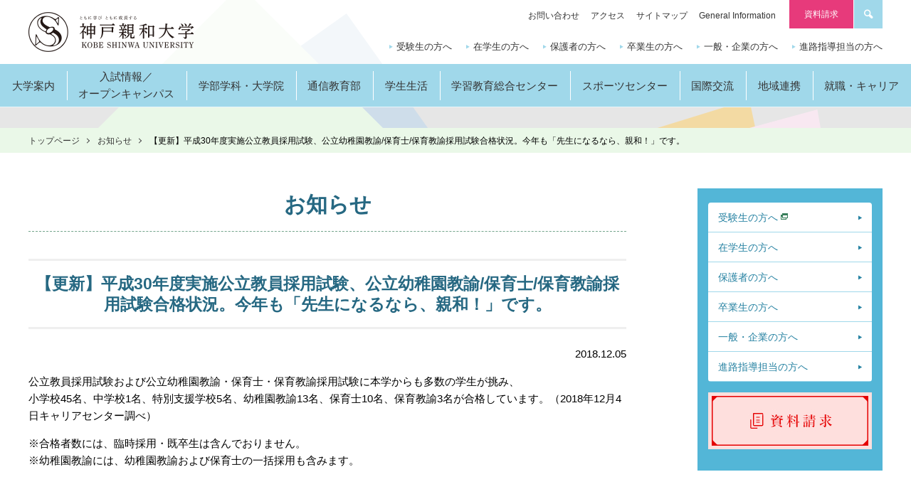

--- FILE ---
content_type: text/html; charset=UTF-8
request_url: https://www.kobe-shinwa.ac.jp/news/news/30_1.html
body_size: 20044
content:
<!DOCTYPE html>
<html lang="ja">
<head>
<meta charset="utf-8">
<meta http-equiv="X-UA-Compatible" content="IE=edge">
<meta name="format-detection" content="telephone=no">
<meta name="viewport" id="viewport" content="width=device-width,initial-scale=1.0,maximum-scale=1.0,user-scalable=0">
<script src="/js/viewport.js"></script>
<title>【更新】平成30年度実施公立教員採用試験、公立幼稚園教諭/保育士/保育教諭採用試験合格状況。今年も「先生になるなら、親和！」です。 | お知らせ | 神戸親和大学</title>
<meta property="og:site_name" content="神戸親和大学">
<meta property="og:image" content="https://www.kobe-shinwa.ac.jp/img/ogp.png">
<meta property="og:title" content="【更新】平成30年度実施公立教員採用試験、公立幼稚園教諭/保育士/保育教諭採用試験合格状況。今年も「先生になるなら、親和！」です。 | お知らせ | 神戸親和大学">
<meta property="og:description" content="神戸親和大学｜2023年4月 男女共学により名称変更。神戸親和大学の公式サイト。学部学科、オープンキャンパス情報、入試情報など様々な情報をご覧いただけます。">
<meta property="og:type" content="article">
<meta property="og:url" content="https://www.kobe-shinwa.ac.jp/news/news/30_1.html">
<link rel="icon" href="/favicon.ico" type="image/x-icon">
<link rel="apple-touch-icon-precomposed" href="/apple-touch-icon-precomposed.png">
<link rel="stylesheet" href="/css/common.css">
<link rel="stylesheet" href="/css/style.css">
<link rel="stylesheet" href="/css/style2.css">
<script>
(function(i,s,o,g,r,a,m){i['GoogleAnalyticsObject']=r;i[r]=i[r]||function(){
(i[r].q=i[r].q||[]).push(arguments)},i[r].l=1*new Date();a=s.createElement(o),
m=s.getElementsByTagName(o)[0];a.async=1;a.src=g;m.parentNode.insertBefore(a,m)
})(window,document,'script','https://www.google-analytics.com/analytics.js','ga');
ga('create', 'UA-15034798-1', 'auto');
ga('require', 'linkid', 'linkid.js');
ga('require', 'displayfeatures');
ga('send', 'pageview');
</script>
<!-- Google Tag Manager -->
<script>(function(w,d,s,l,i){w[l]=w[l]||[];w[l].push({'gtm.start':
new Date().getTime(),event:'gtm.js'});var f=d.getElementsByTagName(s)[0],
j=d.createElement(s),dl=l!='dataLayer'?'&l='+l:'';j.async=true;j.src=
'https://www.googletagmanager.com/gtm.js?id='+i+dl;f.parentNode.insertBefore(j,f);
})(window,document,'script','dataLayer','GTM-NRSPN2P');</script>
<script>(function(w,d,s,l,i){w[l]=w[l]||[];w[l].push({'gtm.start':
new Date().getTime(),event:'gtm.js'});var f=d.getElementsByTagName(s)[0],
j=d.createElement(s),dl=l!='dataLayer'?'&l='+l:'';j.async=true;j.src=
'https://www.googletagmanager.com/gtm.js?id='+i+dl;f.parentNode.insertBefore(j,f);
})(window,document,'script','dataLayer','GTM-KKZD78JV');</script>
<!-- End Google Tag Manager -->
</head>

<body>
<div class="wrapper" id="top">
<header class="header">
<div class="header-inner">
<h1 class="logo"><a href="/"><img src="/img/common/logo.png" alt="神戸親和大学"></a></h1>
<div class="menu-btn"> <a href=""> <span></span> <span></span> <span></span> </a> </div>
</div>
<div class="menu" id="menu">
<nav class="global">
<ul>
<li>
<a href="/about/"><span>大学案内</span><br class="sp-only"><br class="sp-only"></a>
<div class="sub-wrapper">
<dl class="sub">
<dt>
<a href="/about/">
<span>大学案内</span>
<img src="/img/common/pic-mm_about.jpg" alt="">
</a>
</dt>
<dd>
<ul>
<li><a href="/about/message/">学長メッセージ</a></li>
<li><a href="/about/history/">歴史・沿革</a></li>
<li><a href="/about/campus/">キャンパス案内</a></li>
<li><a href="/about/organization/">大学組織</a></li>
<li><a href="/about/policy/">教育ポリシー</a></li>
<li><a href="/about/data/">大学データ</a></li>
<li><a href="https://swans.kobe-shinwa.ac.jp/gyoseki/japanese/index.html" class="blank">教員紹介</a></li>
<li><a href="/about/value/">内部質保証</a></li>
<li><a href="/about/gp/">文部科学省「大学教育改革プログラム」採択状況</a></li>
<li><a href="/about/rikou/">設置認可申請書等</a></li>
<li><a href="/about/regulations/">学則諸規程</a></li>
<li><a href="/about/qualification/">免許・資格</a></li>
<li><a href="/about/research/">研究に関する情報公開について</a></li>
<li><a href="/about/shinwa_vision_2030/">SHINWA VISION 2030</a></li>
<li><a href="/about/governance_code/">ガバナンス・コード</a></li>
<li><a href="/about/media/">メディア掲載情報</a></li>
</ul>
</dd>
</dl>
</div>
</li>
<li><a href="/admission/"><span>入試情報／<br>オープンキャンパス</span></a>
</li>
<li><a href="/faculty/"><span>学部学科・大学院</span></a>
<div class="sub-wrapper">
<dl class="sub">
<dt>
<a href="/faculty/">
<span>学部学科・大学院</span>
<img src="/img/common/pic-mm_faculty.jpg" alt="">
</a>
</dt>
<dd>
<ul>
<li><a href="/faculty/literature/">文学部 国際文化学科</a></li>
<li><a href="/faculty/literature_psycho/">文学部 心理学科</a></li>
<li><a href="/faculty/human_child/">教育学部 教育学科<br>(※2024年4月名称変更)</a></li>
<li><a href="/faculty/human_junior/">教育学部 スポーツ教育学科</a></li>
<li><a href="/faculty/common_education/">共通教育</a></li>
<li><a href="/faculty/regional_co-creation/">地域共創</a></li>
<li><a href="/faculty/graduate/">大学院</a></li>
</ul>
</dd>
</dl>
</div>
</li>
<li><a href="/correspondence/" target="_blank"><span>通信教育部</span></a>
</li>
<li><a href="/campuslife/"><span>学生生活</span></a>
<div class="sub-wrapper">
<dl class="sub">
<dt>
<a href="/campuslife/">
<span>学生生活</span>
<img src="/img/common/pic-mm_campuslife.jpg" alt="">
</a>
</dt>
<dd>
<ul>
<li><a href="/campuslife/calendar/">キャンパスカレンダー</a></li>
<li><a href="/campuslife/club/">クラブ活動</a></li>
<li><a href="/campuslife/life/schoolbus/">シャトルバスについて</a></li>
<li><a href="/campuslife/data/">在学生データ</a></li>
<li><a href="/campuslife/lecture/">授業・履修について</a></li>
<li><a href="/campuslife/gakusekiidou/">休学・復学・退学・除籍</a></li>
<li><a href="/campuslife/certificate/">証明書申請について</a></li>
<li><a href="/campuslife/life/">学生生活について</a></li>
<li><a href="/campuslife/health/">健康管理について</a></li>
<li><a href="/campuslife/welfare/">福利厚生について</a></li>
<li><a href="/campuslife/fee/">学費・奨学金</a></li>
<li><a href="/campuslife/dormitory/">学生寮・下宿</a></li>
<li><a href="https://webclass.kobe-shinwa.ac.jp/webclass/login.php" class="blank">E-learning</a></li>
<li><a href="/campuslife/gakusei_support/">学生支援・修学支援に関する方針</a></li>
<li><a href="/campuslife/shougai/">障がいのある学生支援に関する基本方針</a></li>
<li><a href="/campuslife/ai/">生成AI活用に関する基本方針</a></li>
<li><a href="/campuslife/social/">ソーシャルメディアガイドライン</a></li>
<li><a href="https://shinwa.u-coop.net/" class="blank">神戸親和大学生活協同組合</a></li>
<li><a href="https://swans.kobe-shinwa.ac.jp/up/faces/login/Com00505A.jsp" class="blank">Shinwa Smile.net(学生ポータルサイト)</a></li>
</ul>
</dd>
</dl>
</div>
</li>
<li><a href="/facilities/"><span>学習教育総合センター</span></a>
<div class="sub-wrapper">
<dl class="sub">
<dt>
<a href="/facilities/">
<span>学習教育総合センター</span>
<img src="/img/common/pic-mm_facilities.jpg" alt="">
</a>
</dt>
<dd>
<ul>
<li><a href="/facilities/library/">附属図書館</a></li>
<li><a href="/facilities/info_center/">ITサポート・情報処理教室</a></li>
<li><a href="/facilities/lc/">ラーニングコモンズ</a></li>
<li><a href="/facilities/post_4.html">教育研究等環境整備　基本方針</a></li>
</ul>
</dd>
</dl>
</div>
</li>
<li><a href="/sports/"><span>スポーツセンター</span></a>
<li><a href="/international/"><span>国際交流</span></a>
<div class="sub-wrapper">
<dl class="sub">
<dt>
<a href="/international/">
<span>国際交流</span>
<img src="/img/common/pic-mm_international.jpg" alt="">
</a>
</dt>
<dd>
<ul>
<li><a href="/international/dispatch/">交換留学（全学対象）</a></li>
<li><a href="/international/art/">本学独自の海外研修プログラム</a></li>
<li><a href="/international/diary/">海外研修プログラム活動日誌</a></li>
<!-- <li><a href="/international/post_5.html">オンライン海外研修プログラム</a></li> -->
<li><a href="/international/partner/">海外協定校</a></li>
<li><a href="/international/ierc/">国際教育研究センター（IERC）</a></li>
</ul>
</dd>
</dl>
</div>
</li>
<li><a href="/ckc/"><span>地域連携</span></a>
<div class="sub-wrapper">
<dl class="sub">
<dt>
<a href="/ckc/">
<span>地域連携</span>
<img src="/img/common/pic-mm_ckc.jpg" alt="">
</a>
</dt>
<dd>
<ul>
<li><a href="/ckc/extention/">公開講座</a></li>
<li><a href="/ckc/attend.html">受講方法</a></li>
<li><a href="/ckc/contribution/">地域貢献</a></li>
<li><a href="/ckc/system.html">科目等履修・聴講生制度</a></li>
<!-- <li><a href="/ckc/sukusuku/">子育て支援ひろば『すくすく』</a></li> -->
<li><a href="/ckc/mental/">心理・教育相談室</a></li>
<li><a href="/ckc/post_3.html">社会連携・社会貢献に関する方針</a></li>
</ul>
</dd>
</dl>
</div>
</li>
<li><a href="/career/"><span>就職・キャリア</span></a>
<div class="sub-wrapper">
<dl class="sub">
<dt>
<a href="/career/">
<span>就職・キャリア</span>
<img src="/img/common/pic-mm_career.jpg" alt="">
</a>
</dt>
<dd>
<ul>
<li><a href="https://www2.kyujin-navi.com/GAKUGAI/00352" class="blank">キャリア支援NAVI（在学生用）</a></li>
<li><a href="/career/data.html">就職実績</a></li>
<li><a href="/career/apply.html">就職・キャリア支援</a></li>
<li><a href="/career/internship.html">求人・インターンシップの申込み</a></li>
<li><a href="/career/og.html">卒業生の声</a></li>
<li><a href="/career/support.html">就職支援</a></li>
<li><a href="/career/link.html">お役立ちリンク</a></li>
</ul>
</dd>
</dl>
</div>
</li>
</ul>
</nav>
<div class="wiget">
<div class="wiget-inner">
<div class="search"> <a href="#search-box" class="search-link"><span class="inner">サイト内を検索する</span></a>
<div id="search-box" class="search-box">
<form action="/search/">
<div class="search-box-inner">
<div class="keyword">
<input type="text" name="q" placeholder="検索キーワードを入力">
</div>
<div class="btn">
<button>検索</button>
</div>
</div>
</form>
</div>
</div>
<dl class="target">
<dt>対象者別メニュー</dt>
<dd>
<ul>
<li><a href="/admission">受験生の方へ</a></li>
<li><a href="/students/">在学生の方へ</a></li>
<li><a href="/parents/">保護者の方へ</a></li>
<li><a href="/alumni/">卒業生の方へ</a></li>
<li><a href="/public/">一般・企業の方へ</a></li>
<li><a href="/teachers/">進路指導担当の方へ</a></li>
</ul>
</dd>
</dl>
<a href="/request/" class="request">資料請求</a>
<ul class="assist">
<li><a href="/inquiry/">お問い合わせ</a></li>
<li><a href="/access/">アクセス</a></li>
<li><a href="/sitemap/">サイトマップ</a></li>
<li><a href="/gi/">General Information</a></li>
</ul>
<dl class="in-campus">
<dt>学内専用コンテンツ</dt>
<dd>
<ul>
<li><a href="https://swans.kobe-shinwa.ac.jp/up/faces/login/Com00505A.jsp">Shinwa Smile.net(学生ポータルサイト)</a></li>
<li><a href="https://swans.kobe-shinwa.ac.jp/uprx/up/pk/pky001/Pky00101.xhtml?guestlogin=Pkx005">シラバス</a></li>
<li><a href="/campuslife/life/schoolbus/">シャトルバスについて</a></li>
<li><a href="/facilities/library/">図書館</a></li>
<li><a href="/facilities/">学習教育総合センター</a></li>
</ul>
</dd>
</dl>
<ul class="sns">
<li><a href="http://www.youtube.com/user/KobeShinwaUniv" target="_blank"><img src="/img/common/ico-sns_yt.png" alt="YOUTUBEボタン"></a></li>
<li><a href="https://www.facebook.com/pages/%E7%A5%9E%E6%88%B8%E8%A6%AA%E5%92%8C%E5%A5%B3%E5%AD%90%E5%A4%A7%E5%AD%A6-Kobe-Shinwa-Womens-University/1410197105876702" target="_blank"><img src="/img/common/ico-sns_fb.png" alt="facebookボタン"></a></li>
<li><a href="https://www.instagram.com/shinwamily_kobeshinwa/"><img src="/img/common/ico-sns_ig.png" alt="instagramボタン"></a></li>
<li><a href="/line/"><img src="/img/common/ico-sns_line.png" alt="LINEボタン"></a></li>
</ul>
</div>
</div>
</div>
</header>

<div class="contents">
<!-- topicpath START -->
<div class="topicpath-wrap">
<nav class="topicpath">
<ul>
<li><a href="/">トップページ</a></li>
<li><a href="/news/">お知らせ</a></li>
<li>【更新】平成30年度実施公立教員採用試験、公立幼稚園教諭/保育士/保育教諭採用試験合格状況。今年も「先生になるなら、親和！」です。</li>
</ul>
</nav>
</div>
<!-- topicpath END -->
<div class="contents-main">
<div class="contents-main-inner">
<main class="subpage normal">
<div class="ttl">
<div class="ttl-inner">
<h1>お知らせ</h1>
</div>
</div>

<h2>【更新】平成30年度実施公立教員採用試験、公立幼稚園教諭/保育士/保育教諭採用試験合格状況。今年も「先生になるなら、親和！」です。</h2>
<time datetime="2018-12-05" class="entry-time">2018.12.05</time>
<p></p>
<p>公立教員採用試験および公立幼稚園教諭・保育士・保育教諭採用試験に本学からも多数の学生が挑み、<br />小学校45名、中学校1名、特別支援学校5名、幼稚園教諭13名、保育士10名、保育教諭3名が合格しています。（2018年12月4日キャリアセンター調べ）</p>
<p>※合格者数には、臨時採用・既卒生は含んでおりません。<br />※幼稚園教諭には、幼稚園教諭および保育士の一括採用も含みます。</p>

</main>
<div class="side">
<nav class="local">




<ul>
<li><a href="/admission" target="_blank">受験生の方へ</a></li>
<li><a href="/students/">在学生の方へ</a></li>
<li><a href="/parents/">保護者の方へ</a></li>
<li><a href="/alumni/">卒業生の方へ</a></li>
<li><a href="/public/">一般・企業の方へ</a></li>
<li><a href="/teachers/">進路指導担当の方へ</a></li>
</ul>











</nav>
<nav class="bnr">
<ul>
<li><a href="/request/"><img src="/img/common/bnr-side_request.jpg" alt="資料請求"></a></li>
<li><a href="/admission"><img src="/img/common/bnr-side_oide.jpg" alt="神戸親和大学 受験生サイト"></a></li>
</ul>
</nav>
</div>

</div>
</div>
</div>
<footer class="footer">
<p class="pagetop"><a href="#top">PageTop</a></p>
<nav class="in-campus">
<ul>
<li><a href="https://swans.kobe-shinwa.ac.jp/up/faces/login/Com00505A.jsp"><span>Shinwa Smile.net（学生ポータルサイト）</span></a></li>
<li><a href="https://swans.kobe-shinwa.ac.jp/uprx/up/pk/pky001/Pky00101.xhtml?guestlogin=Pkx005" target="_blank"><span>シラバス</span></a></li>
<li><a href="/campuslife/life/schoolbus/"><span>シャトルバス</span></a></li>
<li><a href="/facilities/library/"><span>図書館</span></a></li>
<li><a href="/facilities/info_center/"><span>ITサポート・情報処理教室</span></a></li>
</ul>
</nav>
<nav class="group">
<span><a href="https://www.shinwa-gakuen.jp/" target="_blank">学校法人親和学園</a></span><span><a href="https://www.kobe-shinwa.ed.jp/" target="_blank">親和中学校・親和女子高等学校</a></span><br class="pc-only"><span><a href="http://www.shinwa-yochien.ed.jp/" target="_blank">神戸親和大学附属親和幼稚園</a></span><span><a href="https://shinwa-n.ed.jp/shinwa/" target="_blank">社会福祉法人親和福祉の会親和保育園</a></span><span><a href="https://shinwa-n.ed.jp/chidori/" target="_blank">社会福祉法人親和福祉の会<br>幼保連携型認定こども園千鳥が丘親和こども園</a></span>
<br class="pc-only"><span><a href="https://www.shinwa-gakuen.jp/bokin/index.html" target="_blank"><img src="/img/common/banner_bokin.jpg" alt="親和学園 教育振興基金のお願い"></a></span>
<!-- <span><a href="https://lp.kishapon.com/kobe-shinwa/?_ga=2.94356701.1108635351.1694742644-1607030601.1681876887" target="_blank"><img src="/img/index/kishapon.jpg" alt="きしゃぽん" style="height: 75px; border: 1px solid #88f;"></a></span> -->
</nav>
<div class="footer-inner">
<div class="footer-contents">
<div class="other-link">
<div class="assist-wrap">
<ul class="assist">
<li><a href="/inquiry/">お問い合わせ</a></li>
<li><a href="/sitepolicy/">サイトポリシー</a></li>
<li><a href="/privacy/">プライバシーポリシー</a></li>
<li><a href="/employment/">採用情報</a></li>
<li><a href="/career/link.html">リンク</a></li>
</ul>
</div>
<ul class="sns">
<li><a href="http://www.youtube.com/user/KobeShinwaUniv" target="_blank"><img src="/img/common/ico-sns_yt.png" alt="YOUTUBEボタン"></a></li>
<!-- <li><a href="https://www.facebook.com/pages/%E7%A5%9E%E6%88%B8%E8%A6%AA%E5%92%8C%E5%A5%B3%E5%AD%90%E5%A4%A7%E5%AD%A6-Kobe-Shinwa-Womens-University/1410197105876702" target="_blank"><img src="/img/common/ico-sns_fb.png" alt="facebookボタン"></a></li> -->
<li><a href="https://www.instagram.com/shinwamily_kobeshinwa/"><img src="/img/common/ico-sns_ig.png" alt="instagramボタン"></a></li>
<li><a href="/line/"><img src="/img/common/ico-sns_line.png" alt="LINEボタン"></a></li>
</ul>
</div>
<div class="univ-info">
<div class="access">
<div class="campus suzuran">
<dl>

<dd class="info">
〒651-1111 神戸市北区鈴蘭台北町7丁目13-1<br>TEL 078-591-1651(代表)
</dd>
<dd class="link">
<a href="/access/index.html?id=suzurandai">アクセス</a>
</dd>
</dl>
</div>

</div>
<div class="juaa-wrap">
<dl class="juaa">
<dt><img src="/img/common/mark_a1.png" alt=""></dt>
<dd>2021(令和3)年度大学評価の結果、本学は大学基準協会の大学基準に適合していると認定されました。</dd>
</dl>
</div>
</div>
<div class="copy">
<p class="copy-logo"><img src="/img/common/logo.png" alt="神戸親和大学"></p>
<small class="copy-txt">(C) KOBE SHINWA UNIVERSITY.</small>
</div>
</div>
</div>
</footer>
</div>
<script src="//code.jquery.com/jquery-1.12.2.min.js"></script>
<script>window.jQuery || document.write('<script src=\"\/js\/jquery\-1\.12\.2\.min\.js\"><\/script>')</script>
<script src="/js/components.js"></script>
<!-- リマーケティング タグの Google コード -->
<script type="text/javascript">
/* <![CDATA[ */
var google_conversion_id = 843823513;
var google_custom_params = window.google_tag_params;
var google_remarketing_only = true;
/* ]]> */
</script>
<script type="text/javascript" src="//www.googleadservices.com/pagead/conversion.js">
</script>
<noscript>
<div style="display:inline;">
<img height="1" width="1" style="border-style:none;" alt="" src="//googleads.g.doubleclick.net/pagead/viewthroughconversion/843823513/?guid=ON&amp;script=0"/>
</div>
</noscript>

<!-- Google Tag Manager (noscript) -->
<noscript><iframe src="https://www.googletagmanager.com/ns.html?id=GTM-NRSPN2P"
height="0" width="0" style="display:none;visibility:hidden"></iframe></noscript>
<noscript><iframe src="https://www.googletagmanager.com/ns.html?id=GTM-KKZD78JV"
height="0" width="0" style="display:none;visibility:hidden"></iframe></noscript>
<!-- End Google Tag Manager (noscript) -->

<!-- Yahoo Code for your Target List -->
<script type="text/javascript" language="javascript">
/* <![CDATA[ */
var yahoo_retargeting_id = 'BMDGZ1UQI0';
var yahoo_retargeting_label = '';
var yahoo_retargeting_page_type = '';
var yahoo_retargeting_items = [{item_id: '', category_id: '', price: '', quantity: ''}];
/* ]]> */
</script>
<script type="text/javascript" language="javascript" src="//b92.yahoo.co.jp/js/s_retargeting.js"></script>




</body>
</html>

--- FILE ---
content_type: text/css
request_url: https://www.kobe-shinwa.ac.jp/css/common.css
body_size: 51819
content:
@charset "UTF-8";
.header .menu .global > ul, .header .menu .target ul, .header .menu .assist, .header .menu .in-campus ul, footer .footer-contents, footer .footer-contents .other-link .assist-wrap .assist, footer .footer-contents .univ-info .access, footer .footer-contents .other-link {
  display: inline-block; }
  .header .menu .global > ul, .header .menu .target ul, .header .menu .assist, .header .menu .in-campus ul, footer .footer-contents, footer .footer-contents .other-link .assist-wrap .assist, footer .footer-contents .univ-info .access, footer .footer-contents .other-link {
    display: block; }
  .header .menu .global > ul:after, .header .menu .target ul:after, .header .menu .assist:after, .header .menu .in-campus ul:after, footer .footer-contents:after, footer .footer-contents .other-link .assist-wrap .assist:after, footer .footer-contents .univ-info .access:after, footer .footer-contents .other-link:after {
    content: "";
    display: block;
    clear: both;
    height: 0; }

/* inner extend */
/* icon extend */
/* inner mixin */
/* --------------------------------------------

	FileName	:	common.css

-------------------------------------------- */
article, section, header, footer, nav, menu, aside, figure, figcaption, main {
  display: block;
  padding: 0;
  margin: 0; }

body, div, dl, dt, dd, ul, ol, li, h1, h2, h3, h4, h5, h6, pre, form, fieldset, input, textarea, p, blockquote, th, td {
  margin: 0;
  padding: 0; }

table {
  border-collapse: collapse;
  border-spacing: 0; }

fieldset, img {
  border: 0; }

img {
  vertical-align: top; }

address, caption, cite, code, dfn, em, strong, th, var, u {
  font-style: normal;
  font-weight: normal;
  text-decoration: none; }

a {
  outline: 0;
  vertical-align: baseline; }

a > * {
  cursor: pointer; }

ol, ul {
  list-style: none; }

caption, th {
  text-align: left; }

h1, h2, h3, h4, h5, h6 {
  font-size: 100%;
  font-weight: normal;
  vertical-align: bottom; }

q:before, q:after {
  content: ''; }

abbr, acronym {
  border: 0; }

@font-face {
  font-family: 'fontello';
  src: url("../font/fontello.eot?14293958");
  src: url("../font/fontello.eot?14293958#iefix") format("embedded-opentype"), url("../font/fontello.woff2?14293958") format("woff2"), url("../font/fontello.woff?14293958") format("woff"), url("../font/fontello.ttf?14293958") format("truetype"), url("../font/fontello.svg?14293958#fontello") format("svg");
  font-weight: normal;
  font-style: normal; }

/* Chrome hack: SVG is rendered more smooth in Windozze. 100% magic, uncomment if you need it. */
/* Note, that will break hinting! In other OS-es font will be not as sharp as it could be */
/*
@media screen and (-webkit-min-device-pixel-ratio:0) {
  @font-face {
    font-family: 'fontello';
    src: url('../font/fontello.svg?14293958#fontello') format('svg');
  }
}
*/
[class^="icon-"]:before, [class*=" icon-"]:before {
  font-family: "fontello";
  font-style: normal;
  font-weight: normal;
  speak: none;
  display: inline-block;
  text-decoration: inherit;
  width: 1em;
  margin-right: .2em;
  text-align: center;
  /* opacity: .8; */
  /* For safety - reset parent styles, that can break glyph codes*/
  font-variant: normal;
  text-transform: none;
  /* fix buttons height, for twitter bootstrap */
  line-height: 1em;
  /* Animation center compensation - margins should be symmetric */
  /* remove if not needed */
  margin-left: .2em;
  /* you can be more comfortable with increased icons size */
  /* font-size: 120%; */
  /* Font smoothing. That was taken from TWBS */
  -webkit-font-smoothing: antialiased;
  -moz-osx-font-smoothing: grayscale;
  /* Uncomment for 3D effect */
  /* text-shadow: 1px 1px 1px rgba(127, 127, 127, 0.3); */ }

.icon-right-dir:before {
  content: '\e800'; }

.icon-right-circle:before {
  content: '\e801'; }

.icon-down-circle:before {
  content: '\e802'; }

.icon-down-dir:before {
  content: '\e803'; }

.icon-up-dir:before {
  content: '\e804'; }

.icon-left-dir:before {
  content: '\e805'; }

.icon-left-circle:before {
  content: '\e806'; }

.icon-up-circle:before {
  content: '\e807'; }

.icon-cancel:before {
  content: '\e808'; }

.icon-search:before {
  content: '\f50d'; }

/* -------------------------------------
		header
	-------------------------------------- */
.header {
  width: 100%;
  position: fixed;
  top: 0;
  left: 0;
  right: 0;
  z-index: 1000;
  transition: background-color 0.3s;
  box-sizing: border-box; }
  @media print, screen and (min-width: 768px) {
    .header {
      min-width: 1000px;
      background: rgba(255, 255, 255, 0.75);
      padding: 0 40px;
      box-sizing: border-box; }
      .header.scrolled {
        background: white; } }
  @media print, screen and (min-width: 768px) and (max-width: 1200px) {
    .header {
      padding: 0 15px; } }
  @media only screen and (max-width: 767px) {
    .header {
      padding: 0 15px;
      background: white;
      box-shadow: 0 3px 3px rgba(51, 51, 51, 0.3); } }
  @media print {
    .header {
      position: absolute; } }
  .header .header-inner {
    position: relative;
    max-width: 1400px;
    width: 100%;
    margin-right: auto;
    margin-left: auto;
    box-sizing: border-box; }
    @media print, screen and (min-width: 768px) {
      .header .header-inner {
        height: 150px; } }
    @media only screen and (max-width: 767px) {
      .header .header-inner {
        height: 60px; } }
    .header .header-inner .logo {
      position: relative;
      left: 0;
      overflow: hidden;
      float: left;
      width: 232px; }
      @media print, screen and (min-width: 768px) {
        .header .header-inner .logo {
          /* ---- 2022.6.22 top: 20px; ---- */
          top: 14px; } }
      @media only screen and (max-width: 767px) {
        .header .header-inner .logo {
          width: 170px;
          top: 10px; } }

/* ---- 2022.5.26 ---- */
    .header .header-inner .logo-after {
      position: relative;
      top: 14px;
      left: 20px;
      overflow: hidden;
      float: left;
      width: 190px; 
      font-size: 12px;
      font-weight: bold; 
      color: #000;
      padding 4px 3px 4px 10px;
      line-height: 140%; }
      @media only screen and (max-width: 767px) {
        .header .header-inner .logo-after {
          width: 168px;
          left: 6px;
          top: 18px; 
          font-size: 9px; } }
/* ---- /2022.5.26 ---- */

    .header .header-inner .menu-btn {
      position: absolute;
      right: 0;
      top: 18px;
      cursor: pointer;
      transition: all 0.2s; }
      @media print, screen and (min-width: 768px) {
        .header .header-inner .menu-btn {
          display: none !important; } }
      @media only screen and (max-width: 767px) {
        .header .header-inner .menu-btn {
          display: inline-block; }
          .header .header-inner .menu-btn > a {
            width: 32px;
            height: 25px;
            display: block;
            position: relative; }
            .header .header-inner .menu-btn > a span {
              transition: all 0.2s;
              display: inline-block;
              position: absolute;
              left: 0;
              width: 100%;
              height: 3px;
              /* 2022.6.23 background-color: #387e5a; */
              background-color: #a0d8ea; }
              .header .header-inner .menu-btn > a span:nth-of-type(1) {
                top: 0; }
              .header .header-inner .menu-btn > a span:nth-of-type(2) {
                top: 11px; }
              .header .header-inner .menu-btn > a span:nth-of-type(3) {
                bottom: 0; }
          .header .header-inner .menu-btn.active a span:nth-of-type(1) {
            -webkit-transform: translateY(11px) rotate(-45deg);
            transform: translateY(11px) rotate(-45deg); }
          .header .header-inner .menu-btn.active a span:nth-of-type(2) {
            opacity: 0; }
          .header .header-inner .menu-btn.active a span:nth-of-type(3) {
            -webkit-transform: translateY(-11px) rotate(45deg);
            transform: translateY(-11px) rotate(45deg); } }
  @media print, screen and (min-width: 768px) {
    .header .menu {
      display: block !important; } }
  @media only screen and (max-width: 767px) {
    .header .menu {
      display: none;
      position: fixed;
      /* ---- 2022.6.23 background: #387e5a; ---- */
      background: #a0d8ea;
      top: 60px;
      left: 0;
      right: 0;
      bottom: 0;
      height: 100%;
      width: 100%;
      overflow-y: auto;
      padding-bottom: 60px;
      box-sizing: border-box; } }
  @media only screen and (max-width: 767px) {
    .header .menu .global > ul, .header .menu .target ul {
      width: 100%;
      /* ---- 2022.6.23 background: #387e5a; ---- */
      background: #a0d8ea;
      /* ---- 2022.6.23 border-bottom: 2px solid #459a6e; ---- */
      border-bottom: 2px solid #c1e6f1; }
      .header .menu .global > ul > li, .header .menu .target ul > li {
        float: left;
        width: 50%;
        box-sizing: border-box;
        /* ---- 2022.6.23 border-right: 1px solid #459a6e; ---- */
        border-right: 1px solid #c1e6f1;
        /* ---- 2022.6.23 border-bottom: 1px solid #459a6e; ---- */
        border-bottom: 1px solid #c1e6f1;
        line-height: 1; }
        .header .menu .global > ul > li:nth-child, .header .menu .target ul > li:nth-child {
          border-right: none; }
        .header .menu .global > ul > li a, .header .menu .target ul > li a {
          position: relative;
          display: block;
          color: #fff;
          text-decoration: none;
          transition: all 0.2s;
          font-size: 14px;
          font-size: 0.93333rem;
          padding: 14px 8px; }
          .header .menu .global > ul > li a:after, .header .menu .target ul > li a:after {
            content: '\e800';
            margin: auto;
            color: #fff;
            line-height: 1;
            font-size: 10px;
            font-size: 0.66667rem;
            font-family: "fontello";
            font-style: normal;
            font-weight: normal;
            speak: none;
            display: inline-block;
            text-decoration: inherit;
            text-align: center;
            font-variant: normal;
            text-transform: none;
            line-height: 1em;
            -webkit-font-smoothing: antialiased;
            -moz-osx-font-smoothing: grayscale;
            position: absolute;
            right: 8px;
            top: 50%;
            -webkit-transform: translate(0, -50%);
            transform: translate(0, -50%);
            text-indent: 0; }
          .header .menu .global > ul > li a:hover, .header .menu .target ul > li a:hover {
            /* ---- 2022.6.23 background: #2f694b; ---- */
            background: #61bedc; }
        .header .menu .global > ul > li .sub-wrapper, .header .menu .target ul > li .sub-wrapper {
          display: none !important; } }
  @media print, screen and (min-width: 768px) {
    .header .menu .global {
      /* ---- 2022.6.23 background: #387e5a; ---- */
      background: #a0d8ea;
      position: absolute;
      top: 90px;
      left: 0;
      right: 0; } }
  @media only screen and (max-width: 767px) {
    .header .menu .global {
      padding-top: 42px; }
      .header .menu .global > ul > li > ul {
        display: none !important; } }
  @media print, screen and (min-width: 768px) {
    .header .menu .global > ul {
      width: 100%;
      display: -ms-flexbox;
      display: flex;
      display: -webkit-flex;
      display: -ms-flex;
      max-width: 1400px;
      margin-left: auto;
      margin-right: auto; }
      .header .menu .global > ul > li {
        height: 60px;
        -ms-flex: auto;
        flex: auto;
        -webkit-flex: auto; }
        .header .menu .global > ul > li > a {
          position: relative;
          display: block;
          font-size: 15px;
          font-size: 1rem;
          /* ---- 2022.6.23 color: #fff; ---- */
          color: #333;
          text-decoration: none;
          transition: all 0.2s;
          text-align: center;
          height: 100%; }
          .header .menu .global > ul > li > a span {
            position: relative;
            vertical-align: middle;
            display: inline-block;
            top: 50%;
            -webkit-transform: translateY(-50%);
            transform: translateY(-50%); }
          .header .menu .global > ul > li > a:before {
            content: '';
            position: absolute;
            width: 1px;
            height: auto;
            top: 10px;
            bottom: 9px;
            left: 0;
            border-left: 1px dotted rgba(255, 255, 255, 0.25); }
        .header .menu .global > ul > li:last-child > a:after {
          content: '';
          position: absolute;
          width: 1px;
          height: auto;
          top: 10px;
          bottom: 9px;
          right: 0;
          border-left: 1px dotted rgba(255, 255, 255, 0.4); }
        .header .menu .global > ul > li .sub-wrapper {
          position: absolute;
          z-index: -1;
          width: 100%;
          top: 60px;
          left: 0;
          right: 0;
          opacity: 0;
          visibility: hidden;
          -webkit-transform: translate(0, -15px);
          transform: translate(0, -15px);
          transition: all 0.25s; }
          .header .menu .global > ul > li .sub-wrapper.visible {
            opacity: 0.9999;
            visibility: visible;
            -webkit-transform: translate(0, 0);
            transform: translate(0, 0); }
        .header .menu .global > ul > li .sub {
          /* ---- 2022.6.23 background: #2f694b; ---- */
          background: #61bedc;
          max-width: 1400px;
          margin: 0 auto;
          box-sizing: border-box;
          display: table; }
          .header .menu .global > ul > li .sub dt, .header .menu .global > ul > li .sub dd {
            display: table-cell;
            vertical-align: top; }
          .header .menu .global > ul > li .sub dt {
            /* ---- 2022.6.23 background: #2b6246; */
            background: #53b6d7;
            width: 24%;
            padding: 25px; }
            .header .menu .global > ul > li .sub dt a {
              display: block;
              text-decoration: none; }
              .header .menu .global > ul > li .sub dt a:hover span {
                /* ---- 2022.6.23 color: rgba(255, 255, 255, 0.6); ---- */
                color: rgba(255, 64, 64, 0.6); }
            .header .menu .global > ul > li .sub dt span {
              color: #fff;
              font-size: 16px;
              font-size: 1.06667rem;
              position: relative;
              display: block;
              padding-left: 20px;
              line-height: 1.2;
              transition: color 0.2s; }
              .header .menu .global > ul > li .sub dt span:before {
                background: #fff;
                padding: 4px;
                content: '\e800';
                margin: auto;
                /* ---- 2022.6.23 color: #387e5a; ---- */
                color: #a0d8ea;
                line-height: 1;
                font-size: 12px;
                font-size: 0.8rem;
                font-family: "fontello";
                font-style: normal;
                font-weight: normal;
                speak: none;
                display: inline-block;
                text-decoration: inherit;
                text-align: center;
                font-variant: normal;
                text-transform: none;
                line-height: 1em;
                -webkit-font-smoothing: antialiased;
                -moz-osx-font-smoothing: grayscale;
                position: absolute;
                left: 0;
                top: 50%;
                bottom: auto;
                -webkit-transform: translate(0, -50%);
                transform: translate(0, -50%);
                transition: all 0.2s;
                border-radius: 3px; }
            .header .menu .global > ul > li .sub dt img {
              margin: 12px 0 0;
              border-radius: 4px; }
          .header .menu .global > ul > li .sub dd {
            vertical-align: top;
            padding: 25px;
            width: 76%; }
          .header .menu .global > ul > li .sub ul {
            display: -ms-flexbox;
            display: flex;
            display: -webkit-flex;
            -webkit-flex-wrap: wrap;
            -ms-flex-wrap: wrap;
            flex-wrap: wrap;
            -ms-flex-preferred-size: auto;
            flex-basis: auto;
            -webkit-flex-basis: auto;
            width: 100%; }
            .header .menu .global > ul > li .sub ul li {
              width: 23.5%;
              max-width: 23.5%;
              border-bottom: 1px dotted rgba(255, 255, 255, 0.2);
              margin-left: 2%; }
              .header .menu .global > ul > li .sub ul li:nth-child(4n+1) {
                margin-left: 0; }
              .header .menu .global > ul > li .sub ul li:nth-child(1), .header .menu .global > ul > li .sub ul li:nth-child(2), .header .menu .global > ul > li .sub ul li:nth-child(3), .header .menu .global > ul > li .sub ul li:nth-child(4) {
                border-top: 1px dotted rgba(255, 255, 255, 0.2); }
              .header .menu .global > ul > li .sub ul li a {
                font-size: 14px;
                font-size: 0.93333rem;
                text-align: left;
                color: #333;
                position: relative;
                line-height: 1.4;
                color: #fff;
                text-decoration: none;
                padding: 13px 0 12px 18px;
                display: block;
                transition: all 0.2s; }
                .header .menu .global > ul > li .sub ul li a:before {
                  content: '\e800';
                  margin: auto;
                  color: #fff;
                  line-height: 1;
                  font-size: 14px;
                  font-size: 0.93333rem;
                  font-family: "fontello";
                  font-style: normal;
                  font-weight: normal;
                  speak: none;
                  display: inline-block;
                  text-decoration: inherit;
                  text-align: center;
                  font-variant: normal;
                  text-transform: none;
                  line-height: 1em;
                  -webkit-font-smoothing: antialiased;
                  -moz-osx-font-smoothing: grayscale;
                  position: absolute;
                  left: 0;
                  top: 50%;
                  bottom: auto;
                  -webkit-transform: translate(0, -50%);
                  transform: translate(0, -50%);
                  vertical-align: middle; }
                .header .menu .global > ul > li .sub ul li a:hover {
                  /* ---- 2022.6.23 color: rgba(255, 255, 255, 0.6); ---- */
                  color: rgba(255, 64, 64, 0.6); }
        .header .menu .global > ul > li.active > a, .header .menu .global > ul > li.sub-open > a, .header .menu .global > ul > li > a:hover {
          /* ---- 2022.6.23 background: #2f694b; ---- */
          background: #61bedc; } }
  @media print, screen and (min-width: 768px) and (max-width: 1400px) {
    .header .menu .global > ul > li:first-child a:before {
      display: none; }
    .header .menu .global > ul > li:last-child a:after {
      display: none; } }
  @media only screen and (max-width: 767px) {
    .header .menu .global > ul li:last-child {
      border-bottom: none; }
    .header .menu .global > ul li.active > a, .header .menu .global > ul li > a:hover {
      /* ---- 2022.6.23 background: #2f694b; ---- */
      background: #61bedc; } }
  @media print, screen and (min-width: 768px) {
    .header .menu .wiget {
      max-width: 1400px;
      width: 100%;
      margin-left: auto;
      margin-right: auto;
      position: relative;
      top: -150px;
      right: 0; } }
  @media print, screen and (min-width: 768px) {
    .header .menu .wiget .wiget-inner {
      position: relative;
      right: 0; } }
  .header .menu .search .search-link {
    position: absolute;
    top: 0;
    right: 0;
    text-decoration: none;
    width: 40px;
    height: 40px;
    /* ---- 2022.6.23 background: #387e5a; ---- */
    background: #a0d8ea;
    transition: all 0.2s; }
    .header .menu .search .search-link:hover {
      /* ---- 2022.6.23 background: #285b41; ---- */
      background: #53b6d7; }
    .header .menu .search .search-link span {
      display: block;
      text-indent: -9999px;
      white-space: nowrap;
      overflow: hidden; }
    .header .menu .search .search-link:after {
      content: '\f50d';
      margin: auto;
      color: #fff;
      line-height: 1;
      font-size: 14px;
      font-size: 0.93333rem;
      font-family: "fontello";
      font-style: normal;
      font-weight: normal;
      speak: none;
      display: inline-block;
      text-decoration: inherit;
      text-align: center;
      font-variant: normal;
      text-transform: none;
      line-height: 1em;
      -webkit-font-smoothing: antialiased;
      -moz-osx-font-smoothing: grayscale;
      position: absolute;
      left: 50%;
      top: 50%;
      -webkit-transform: translate(-50%, -50%);
      transform: translate(-50%, -50%); }
    @media only screen and (max-width: 767px) {
      .header .menu .search .search-link {
        display: none; } }
  .header .menu .search .search-box {
    display: none; }
    @media only screen and (max-width: 767px) {
      .header .menu .search .search-box {
        display: block !important;
        /* ---- 2022.6.23 background: #387e5a; ---- */
        background: #a0d8ea;
        box-sizing: border-box;
        padding: 0;
        position: absolute;
        top: 0;
        left: 0;
        right: 0;
        box-sizing: border-box;
        /* ---- 2022.6.23 border-bottom: 2px solid #459a6e; ---- */
        border-bottom: 2px solid #c1e6f1; }
        .header .menu .search .search-box .search-box-inner {
          display: table;
          width: 100%; }
        .header .menu .search .search-box .keyword {
          display: table-cell;
          padding: 5px;
          background: #fff; } }
    @media only screen and (max-width: 767px) and (max-width: 767px) {
      .header .menu .search .search-box .keyword {
        /* ---- 2022.6.23 background: #387e5a; ---- */
        background: #a0d8ea; } }
    @media only screen and (max-width: 767px) {
          .header .menu .search .search-box .keyword input {
            font-size: 16px;
            height: 30px;
            width: 100%;
            border: 0;
            outline: 0;
            box-sizing: border-box;
            vertical-align: top;
            padding: 5px;
            background: #eaf8e8;
            border-radius: 0; }
        .header .menu .search .search-box .btn {
          display: table-cell;
          width: 40px;
          vertical-align: top; }
          .header .menu .search .search-box .btn button {
            width: 40px;
            height: 40px;
            /* ---- 2022.6.23 background: #387e5a; ---- */
            background: #a0d8ea;
            transition: all 0.2s;
            padding: 0;
            border: 0;
            -moz-appearance: none;
            appearance: none;
            -webkit-appearance: none;
            outline: 0;
            cursor: pointer;
            display: block;
            text-indent: -9999px;
            white-space: nowrap;
            overflow: hidden;
            position: relative;
            /* ---- 2022.6.23 border-left: 1px solid #459a6e; ---- */
            border-left: 1px solid #c1e6f1; }
            .header .menu .search .search-box .btn button:after {
              content: '\f50d';
              margin: auto;
              color: #fff;
              line-height: 1;
              font-size: 20px;
              font-size: 1.33333rem;
              font-family: "fontello";
              font-style: normal;
              font-weight: normal;
              speak: none;
              display: inline-block;
              text-decoration: inherit;
              text-align: center;
              font-variant: normal;
              text-transform: none;
              line-height: 1em;
              -webkit-font-smoothing: antialiased;
              -moz-osx-font-smoothing: grayscale;
              position: absolute;
              left: 50%;
              top: 50%;
              -webkit-transform: translate(-50%, -50%);
              transform: translate(-50%, -50%);
              text-indent: 0; }
            .header .menu .search .search-box .btn button:hover {
              background: #285b41; } }
  @media print, screen and (min-width: 768px) {
    .header .menu .target {
      position: absolute;
      right: 0;
      top: 55px; }
      .header .menu .target dt {
        display: none; }
      .header .menu .target ul li {
        float: left;
        margin-left: 20px;
        font-size: 13px;
        font-size: 0.86667rem; }
        .header .menu .target ul li a {
          text-decoration: none;
          color: #333;
          padding-left: 10px;
          position: relative;
          transition: all 0.2s; }
          .header .menu .target ul li a:hover {
            color: #48a173; }
          .header .menu .target ul li a:before {
            content: '\e800';
            margin: auto;
            /* ---- 2022.6.23 color: #387e5a; ---- */
            color: #a0d8ea;
            line-height: 1;
            font-size: 12px;
            font-size: 0.8rem;
            font-family: "fontello";
            font-style: normal;
            font-weight: normal;
            speak: none;
            display: inline-block;
            text-decoration: inherit;
            text-align: center;
            font-variant: normal;
            text-transform: none;
            line-height: 1em;
            -webkit-font-smoothing: antialiased;
            -moz-osx-font-smoothing: grayscale;
            position: absolute;
            top: 50%;
            left: 0;
            -webkit-transform: translate(0, -50%);
            transform: translate(0, -50%); } }
  @media only screen and (max-width: 767px) {
    .header .menu .target dt {
      font-size: 12px;
      font-size: 0.8rem;
      color: #fff;
      padding: 5px 8px;
      /* ---- 2022.6.23 background: #2f694b; ---- */
      background: #61bedc;
      /* ---- 2022.6.23 border-bottom: 1px solid #459a6e; ---- */
      border-bottom: 1px solid #c1e6f1; }
    .header .menu .target dd {
      /* ---- 2022.6.23 background: #387e5a; ---- */
      background: #a0d8ea; }
    .header .menu .target ul li a {
      font-size: 14px;
      font-size: 0.93333rem;
      color: #fff;
      text-decoration: none; }
    .header .menu .target ul li:nth-last-child(1), .header .menu .target ul li:nth-last-child(2) {
      border-bottom: none; } }
  .header .menu .request {
    color: #fff;
    background: #e73a7b;
    text-decoration: none;
    line-height: 1;
    transition: all 0.2s; }
    .header .menu .request:hover {
      background: #d41a60; }
    @media print, screen and (min-width: 768px) {
      .header .menu .request {
        text-align: center;
        position: absolute;
        top: 0;
        right: 41px;
        width: 90px;
        font-size: 12px;
        font-size: 0.8rem;
        padding: 14px 0; } }
    @media only screen and (max-width: 767px) {
      .header .menu .request {
        text-align: center;
        font-size: 16px;
        font-size: 1.06667rem;
        display: block;
        padding: 16px 8px;
        margin: 20px 10px 0;
        position: relative;
        border-radius: 3px; }
        .header .menu .request:after {
          content: '\e800';
          margin: auto;
          color: #fff;
          line-height: 1;
          font-size: 12px;
          font-size: 0.8rem;
          font-family: "fontello";
          font-style: normal;
          font-weight: normal;
          speak: none;
          display: inline-block;
          text-decoration: inherit;
          text-align: center;
          font-variant: normal;
          text-transform: none;
          line-height: 1em;
          -webkit-font-smoothing: antialiased;
          -moz-osx-font-smoothing: grayscale;
          position: absolute;
          right: 12px;
          top: 50%;
          -webkit-transform: translate(0, -50%);
          transform: translate(0, -50%);
          text-indent: 0; } }
  @media print, screen and (min-width: 768px) {
    .header .menu .assist {
      position: absolute;
      right: 150px;
      top: 13px; }
      .header .menu .assist li {
        float: left;
        margin-left: 16px;
        font-size: 12px;
        font-size: 0.8rem; }
        .header .menu .assist li a {
          text-decoration: none;
          color: #333;
          transition: all 0.2s; }
          .header .menu .assist li a:hover {
            color: #4ba878; } }
  @media only screen and (max-width: 767px) {
    .header .menu .assist {
      /* ---- 2022.6.23 background: #285b41;
      background: #387e5a; ---- */
      background: #53b6d7;
      margin: 15px 0 0; }
      .header .menu .assist li {
        font-size: 13px;
        font-size: 0.86667rem;
        text-align: center;
        float: left;
        width: 50%;
        padding: 6px 0; }
        .header .menu .assist li a {
          text-decoration: none;
          color: #fff; }
          .header .menu .assist li a:hover {
            text-decoration: underline; } }
  .header .menu .in-campus {
    display: none; }
    @media only screen and (max-width: 767px) {
      .header .menu .in-campus {
        display: block;
        margin: 15px 8px 0;
        padding: 0 0 0; }
        .header .menu .in-campus dt {
          color: #fff;
          /* ---- 2022.6.23 background: #459a6e; ---- */
          background: #53b6d7;
          font-size: 12px;
          font-size: 0.8rem;
          text-align: center;
          padding: 5px 0; }
        .header .menu .in-campus dd {
          /* ---- 2022.6.23 background: #74c19a; ---- */
          background: #53b6d7;
          padding: 8px; }
          .header .menu .in-campus dd ul li {
            float: left;
            width: 49.5%;
            font-size: 12px;
            font-size: 0.8rem;
            text-align: center;
            margin-bottom: 1%; }
            .header .menu .in-campus dd ul li:first-child {
              width: 100%; }
            .header .menu .in-campus dd ul li:nth-child(2n) {
              clear: left;
              margin-right: 1%; }
            .header .menu .in-campus dd ul li:nth-last-child(1), .header .menu .in-campus dd ul li:nth-last-child(2) {
              margin-bottom: 0; }
            .header .menu .in-campus dd ul li a {
              line-height: 1.2;
              /* ---- 2022.6.23 background: #387e5a; ---- */
              background: #a0d8ea;
              color: #fff;
              text-decoration: none;
              display: block;
              transition: all 0.2s;
              border-radius: 3px;
              padding: 10px 3px; }
              .header .menu .in-campus dd ul li a:hover {
                background: #306c4d; } }
  .header .menu .sns {
    display: none; }
    @media only screen and (max-width: 767px) {
      .header .menu .sns {
        display: block;
        text-align: center;
        margin: 20px 0 0;
        padding: 0 0 25px; }
        .header .menu .sns li {
          display: inline-block;
          margin-right: 3px;
          width: 40px; }
          .header .menu .sns li:last-child {
            margin-right: 0; } }

.search-fancybox .fancybox-close {
  top: -36px;
  right: -36px; }

/* -------------------------------------
		検索BOX ポップアップ
	-------------------------------------- */
.search-fancybox .fancybox-inner {
  height: auto !important; }
  .search-fancybox .fancybox-inner .search-box {
    background-color: rgba(255, 255, 255, 0);
    min-width: 600px; }
  .search-fancybox .fancybox-inner .search-box-inner {
    display: table;
    width: 100%;
    box-shadow: 0 0 20px rgba(0, 0, 0, 0.6); }
  .search-fancybox .fancybox-inner .keyword {
    display: table-cell;
    padding: 5px;
    background: #fff; }
    .search-fancybox .fancybox-inner .keyword input {
      font-size: 16px;
      height: 50px;
      width: 100%;
      border: 0;
      outline: 0;
      box-sizing: border-box;
      vertical-align: top;
      padding: 5px;
      background: rgba(255, 255, 255, 0);
      border-radius: 0; }
  .search-fancybox .fancybox-inner .btn {
    display: table-cell;
    width: 60px;
    vertical-align: top; }
    .search-fancybox .fancybox-inner .btn button {
      width: 60px;
      height: 60px;
      /* ---- 2022.6.23 background: #387e5a; ---- */
      background: #a0d8ea;
      transition: all 0.2s;
      padding: 0;
      border: 0;
      -moz-appearance: none;
      appearance: none;
      -webkit-appearance: none;
      outline: 0;
      cursor: pointer;
      display: block;
      text-indent: -9999px;
      white-space: nowrap;
      overflow: hidden;
      position: relative; }
      .search-fancybox .fancybox-inner .btn button:after {
        content: '\f50d';
        margin: auto;
        color: #fff;
        line-height: 1;
        font-size: 24px;
        font-size: 1.6rem;
        font-family: "fontello";
        font-style: normal;
        font-weight: normal;
        speak: none;
        display: inline-block;
        text-decoration: inherit;
        text-align: center;
        font-variant: normal;
        text-transform: none;
        line-height: 1em;
        -webkit-font-smoothing: antialiased;
        -moz-osx-font-smoothing: grayscale;
        position: absolute;
        left: 50%;
        top: 50%;
        -webkit-transform: translate(-50%, -50%);
        transform: translate(-50%, -50%);
        text-indent: 0; }
      .search-fancybox .fancybox-inner .btn button:hover {
        /* ---- 2022.6.23 background: #204934; ---- */
        background: #53b6d7; }

/* -------------------------------------
	footer
-------------------------------------- */
footer {
  width: 100%;
  background: #fff;
  padding: 0 0 40px; }
  @media only screen and (max-width: 767px) {
    footer {
      /* ---- 2022.6.23 border-top: 4px solid #387e5a; ---- */
      border-top: 4px solid #a0d8ea; } }
  footer .in-campus {
    /* ---- 2022.6.23 background: #246342; ---- */
    background: #53b6d7; }
    @media only screen and (max-width: 767px) {
      footer .in-campus {
        display: none; } }
    footer .in-campus ul {
      display: -ms-flexbox;
      display: flex;
      display: -webkit-flex;
      display: -ms-flex;
      width: 100%;
      max-width: 1400px;
      margin-left: auto;
      margin-right: auto; }
      footer .in-campus ul li {
        -ms-flex: 1;
        flex: 1;
        -webkit-flex: 1;
        height: 45px;
        border-right: 1px solid #fff;
        text-align: center;
        font-size: 13px;
        font-size: 0.86667rem;
        vertical-align: middle; }
        footer .in-campus ul li:first-child {
          border-left: 1px solid #fff; }
          @media print, screen and (min-width: 768px) and (max-width: 1400px) {
            footer .in-campus ul li:first-child {
              border-left: none; } }
        @media print, screen and (min-width: 768px) and (max-width: 1400px) {
          footer .in-campus ul li:last-child {
            border-right: none; } }
        footer .in-campus ul li a {
          display: block;
          text-decoration: none;
          color: #fff;
          line-height: 1;
          height: 100%;
          padding: 0 7px;
          /* ---- 2022.6.23 background: #246342; ---- */
          background: #53b6d7;
          transition: all 0.2s; }
          footer .in-campus ul li a:hover {
            /* ---- 2022.6.23 background: #163e29; ---- */
            background: #2682a2; }
          footer .in-campus ul li a span {
            position: relative;
            display: inline-block;
            top: 50%;
            -webkit-transform: translateY(-50%);
            transform: translateY(-50%); }
  footer nav.group {
    text-align: center;
    padding: 22px 0 20px; }
    @media only screen and (max-width: 767px) {
      footer nav.group {
        padding: 25px 0; } }
    footer nav.group span {
      line-height: 1; }
      @media print, screen and (min-width: 768px) {
        footer nav.group span {
          font-size: 13px;
          font-size: 0.86667rem;
          display: inline-block;
          padding: 0 25px;
          margin: 7px 0 7px 0;
          border-right: 1px solid #bbb; }
          footer nav.group span:nth-child(2), footer nav.group span:last-child {
            border: none; } }
      @media only screen and (max-width: 767px) {
        footer nav.group span {
          display: block;
          margin: 0 0 0.7em; }
          footer nav.group span:last-child {
            margin-bottom: 0; } }
      footer nav.group span a {
        line-height: 1.2;
        color: #333;
        text-decoration: none; }
        footer nav.group span a:hover {
          text-decoration: underline; }
        @media only screen and (max-width: 767px) {
          footer nav.group span a {
            font-size: 12px;
            font-size: 0.8rem; }
            footer nav.group span a:last-child {
              margin: 0; } }
  @media print, screen and (min-width: 768px) {
    footer .footer-inner {
      /* ---- 2022.6.23 border-top: 1px solid #387e5a; ---- */
      border-top: 1px solid #a0d8ea;
      padding: 0 40px;
      box-sizing: border-box; } }
  @media print, screen and (min-width: 768px) and (max-width: 1200px) {
    footer .footer-inner {
      padding: 0 15px; } }
  footer .footer-contents {
    max-width: 1400px;
    width: 100%;
    margin-right: auto;
    margin-left: auto;
    box-sizing: border-box;
    position: relative;
    box-sizing: border-box; }
    @media print, screen and (min-width: 768px) {
      footer .footer-contents {
        padding-top: 50px; } }
    @media print, screen and (min-width: 768px) {
      footer .footer-contents .other-link {
        width: 35%;
        float: right; } }
    @media only screen and (max-width: 767px) {
      footer .footer-contents .other-link .assist-wrap {
        background: #e6e6e6;
        padding: 25px 10px; } }
    footer .footer-contents .other-link .assist-wrap .assist li {
      font-size: 12px;
      font-size: 0.8rem;
      float: left;
      margin: 0 2% 2% 0;
      text-align: center; }
      @media print, screen and (min-width: 768px) {
        footer .footer-contents .other-link .assist-wrap .assist li {
          width: 32%; }
          footer .footer-contents .other-link .assist-wrap .assist li:nth-child(3n) {
            margin-right: 0; } }
      @media only screen and (max-width: 767px) {
        footer .footer-contents .other-link .assist-wrap .assist li {
          width: 49%; }
          footer .footer-contents .other-link .assist-wrap .assist li:nth-child(2n) {
            margin-right: 0; }
          footer .footer-contents .other-link .assist-wrap .assist li:last-child {
            margin-bottom: 0; } }
      footer .footer-contents .other-link .assist-wrap .assist li a {
        box-sizing: border-box;
        border-radius: 3px;
        /* ---- 2022.6.23 border: 1px solid #387e5a; ---- */
        border: 1px solid #a0d8ea;
        display: block;
        text-decoration: none;
        position: relative;
        background: #fff;
        line-height: 1;
        transition: all 0.2s; }
        @media print, screen and (min-width: 768px) {
          footer .footer-contents .other-link .assist-wrap .assist li a {
            padding: 7px 12px 7px 5px; } }
        @media only screen and (max-width: 767px) {
          footer .footer-contents .other-link .assist-wrap .assist li a {
            padding: 11px 12px 11px 5px; } }
        footer .footer-contents .other-link .assist-wrap .assist li a:after {
          content: '\e800';
          margin: auto;
          /* ---- 2022.6.23 color: #387e5a; ---- */
          color: #a0d8ea;
          line-height: 1;
          font-size: 11px;
          font-size: 0.73333rem;
          font-family: "fontello";
          font-style: normal;
          font-weight: normal;
          speak: none;
          display: inline-block;
          text-decoration: inherit;
          text-align: center;
          font-variant: normal;
          text-transform: none;
          line-height: 1em;
          -webkit-font-smoothing: antialiased;
          -moz-osx-font-smoothing: grayscale;
          position: absolute;
          right: 3px;
          top: 50%;
          -webkit-transform: translate(-50%, -50%);
          transform: translate(-50%, -50%);
          text-indent: 0;
          transition: all 0.2s; }
        footer .footer-contents .other-link .assist-wrap .assist li a:hover {
          /* ---- 2022.6.23 background: #387e5a; ---- */
          background: #a0d8ea;
          color: #fff; }
          footer .footer-contents .other-link .assist-wrap .assist li a:hover:after {
            color: #fff; }
    @media print, screen and (min-width: 768px) {
      footer .footer-contents .univ-info {
        float: right;
        width: 41%;
        margin: 0 2% 25px 0; } }
    @media only screen and (max-width: 767px) {
      footer .footer-contents .univ-info .access {
        /* ---- 2022.6.23 background: #387e5a; ---- */
        background: #a0d8ea;
        padding: 30px 0; } }
    @media print, screen and (min-width: 768px) {
      footer .footer-contents .univ-info .access .campus {
        float: left;
        width: 48%; }
        footer .footer-contents .univ-info .access .campus:first-child {
          margin-right: 4%; } }
    @media only screen and (max-width: 767px) {
      footer .footer-contents .univ-info .access .campus {
        color: #fff;
        text-align: center; }
        footer .footer-contents .univ-info .access .campus:first-child {
          margin-bottom: 25px; } }
    footer .footer-contents .univ-info .access .campus dl {
      position: relative; }
      footer .footer-contents .univ-info .access .campus dl dt {
        font-weight: bold; }
        @media print, screen and (min-width: 768px) {
          footer .footer-contents .univ-info .access .campus dl dt {
            font-size: 13px;
            font-size: 0.86667rem;
            /* ---- 2022.6.23 color: #387e5a; ---- */
            color: #a0d8ea; } }
        @media only screen and (max-width: 767px) {
          footer .footer-contents .univ-info .access .campus dl dt {
            font-size: 14px;
            font-size: 0.93333rem; } }
      footer .footer-contents .univ-info .access .campus dl dd.info {
        margin-top: 0.6em;
        line-height: 1.8;
        font-size: 12px;
        font-size: 0.8rem; }
      @media print, screen and (min-width: 768px) {
        footer .footer-contents .univ-info .access .campus dl dd.link {
          position: absolute;
          right: 0;
          bottom: 0;
          font-size: 12px;
          font-size: 0.8rem; } }
      @media only screen and (max-width: 767px) {
        footer .footer-contents .univ-info .access .campus dl dd.link {
          font-size: 13px;
          font-size: 0.86667rem; } }
      footer .footer-contents .univ-info .access .campus dl dd.link a {
        font-weight: bold; }
        @media print, screen and (min-width: 768px) {
          footer .footer-contents .univ-info .access .campus dl dd.link a {
            color: #333; } }
        @media only screen and (max-width: 767px) {
          footer .footer-contents .univ-info .access .campus dl dd.link a {
            color: #fff; } }
    @media print, screen and (min-width: 768px) {
      footer .footer-contents .univ-info .juaa-wrap {
        margin-top: 25px; } }
    @media only screen and (max-width: 767px) {
      footer .footer-contents .univ-info .juaa-wrap {
        padding: 15px 30px; } }
    footer .footer-contents .univ-info .juaa-wrap .juaa {
      display: table; }
      @media only screen and (max-width: 767px) {
        footer .footer-contents .univ-info .juaa-wrap .juaa {
          margin: 0 auto; } }
      footer .footer-contents .univ-info .juaa-wrap .juaa dt, footer .footer-contents .univ-info .juaa-wrap .juaa dd {
        display: table-cell;
        height: 100%; }
      footer .footer-contents .univ-info .juaa-wrap .juaa dt {
        padding-right: 5px;
        min-width: 35px; }
        footer .footer-contents .univ-info .juaa-wrap .juaa dt img {
          width: 30px; }
      footer .footer-contents .univ-info .juaa-wrap .juaa dd {
        vertical-align: middle;
        line-height: 1.4; }
        @media print, screen and (min-width: 768px) {
          footer .footer-contents .univ-info .juaa-wrap .juaa dd {
            font-size: 11px;
            font-size: 0.73333rem; } }
        @media only screen and (max-width: 767px) {
          footer .footer-contents .univ-info .juaa-wrap .juaa dd {
            font-size: 12px;
            font-size: 0.8rem; } }
    footer .footer-contents .sns {
      margin: 15px 0 0; }
      @media only screen and (max-width: 767px) {
        footer .footer-contents .sns {
          display: none; } }
      footer .footer-contents .sns li {
        display: inline-block;
        margin-right: 3px;
        width: 40px; }
        footer .footer-contents .sns li a {
          transition: all 0.2s; }
          footer .footer-contents .sns li a:hover {
            opacity: .7; }
    @media print, screen and (min-width: 768px) {
      footer .footer-contents .copy {
        width: 20%;
        float: left; } }
    @media only screen and (max-width: 767px) {
      footer .footer-contents .copy {
        padding-top: 25px;
        /* ---- 2022.6.23 border-top: 1px solid #387e5a; ---- */
        border-top: 1px solid #a0d8ea; } }
    @media only screen and (max-width: 767px) {
      footer .footer-contents .copy .copy-logo {
        text-align: center; } }
    footer .footer-contents .copy .copy-logo img {
      width: 232px; }
      @media only screen and (max-width: 767px) {
        footer .footer-contents .copy .copy-logo img {
          width: 160px; } }
    footer .footer-contents .copy .copy-txt {
      font-size: 10px;
      font-size: 0.66667rem;
      display: block;
      text-align: center;
      clear: right; }
      @media print, screen and (min-width: 768px) {
        footer .footer-contents .copy .copy-txt {
          margin-top: 50px;
          text-align: left; } }
      @media only screen and (max-width: 767px) {
        footer .footer-contents .copy .copy-txt {
          margin-top: 10px; } }

.pagetop {
  display: none;
  z-index: 100; }
  @media print, screen and (min-width: 768px) {
    .pagetop {
      right: 20px;
      bottom: 20px; } }
  @media only screen and (max-width: 767px) {
    .pagetop {
      right: 10px !important;
      bottom: 20px !important;
      position: fixed !important; } }
  .pagetop a {
    display: block;
    position: relative;
    text-decoration: none;
    background: #555;
    display: block;
    text-indent: -9999px;
    white-space: nowrap;
    overflow: hidden;
    transition: all 0.2s;
    border-radius: 50px; }
    @media print, screen and (min-width: 768px) {
      .pagetop a {
        width: 54px;
        height: 54px; } }
    @media only screen and (max-width: 767px) {
      .pagetop a {
        width: 40px;
        height: 40px; } }
    .pagetop a:hover {
      background: #222; }
    .pagetop a:after {
      content: '\e804';
      margin: auto;
      color: #fff;
      line-height: 1;
      font-size: 20px;
      font-size: 1.33333rem;
      font-family: "fontello";
      font-style: normal;
      font-weight: normal;
      speak: none;
      display: inline-block;
      text-decoration: inherit;
      text-align: center;
      font-variant: normal;
      text-transform: none;
      line-height: 1em;
      -webkit-font-smoothing: antialiased;
      -moz-osx-font-smoothing: grayscale;
      position: absolute;
      left: 50%;
      top: 50%;
      -webkit-transform: translate(-50%, -50%);
      transform: translate(-50%, -50%);
      text-indent: 0; }
  @media print {
    .pagetop {
      display: none !important; } }

/* -------------------------------------
		common
	-------------------------------------- */
html {
  font-size: 93.75%; }

body {
  font-family: "游ゴシック" , "Yu Gothic" , "游ゴシック体" , "YuGothic" , "Helvetica Neue" , Helvetica , Arial , Verdana , Roboto , "ヒラギノ角ゴ Pro W3" , "Hiragino Kaku Gothic Pro" , "Meiryo UI" , "メイリオ" , Meiryo , "ＭＳ Ｐゴシック" , "MS PGothic" , sans-serif;
  width: 100%;
  min-width: 1000px;
  *font-size: small;
  *font: x-small;
  -webkit-text-size-adjust: 100%;
  line-height: 1.65;
  font-size: 15px;
  font-weight: 500;
  position: relative; }
  .ie body {
    font-family: Arial, "Helvetica Neue" , Helvetica , Arial , Verdana , Roboto , "ヒラギノ角ゴ Pro W3" , "Hiragino Kaku Gothic Pro" , "Meiryo UI" , "メイリオ" , Meiryo , "ＭＳ Ｐゴシック" , "MS PGothic" , sans-serif;
    font-weight: normal; }
    .ie body select, .ie body button, .ie body input, .ie body textarea {
      font-family: Arial, "Helvetica Neue" , Helvetica , Arial , Verdana , Roboto , "ヒラギノ角ゴ Pro W3" , "Hiragino Kaku Gothic Pro" , "Meiryo UI" , "メイリオ" , Meiryo , "ＭＳ Ｐゴシック" , "MS PGothic" , sans-serif; }
  @media only screen and (max-width: 767px) {
    body {
      min-width: 320px; } }

a {
  /* ---- 2022.6.23 color: #387e5a; ---- */
  color: #2682a2; }
  a:hover {
    text-decoration: none; }
  a.tel-disable {
    color: #333;
    cursor: default;
    text-decoration: none; }
    a.tel-disable:hover {
      cursor: default;
      color: #333;
      text-decoration: none; }
  a.tel-enable {
    /* ---- 2022.6.23 color: #387e5a; ---- */
    color: #2682a2; }
    a.tel-enable:hover {
      text-decoration: none; }

ul, ol {
  list-style-type: none; }

img {
  width: auto;
  height: auto;
  max-width: 100%; }

select, button, input, textarea {
  font-family: "游ゴシック" , "Yu Gothic" , "游ゴシック体" , "YuGothic" , "Helvetica Neue" , Helvetica , Arial , Verdana , Roboto , "ヒラギノ角ゴ Pro W3" , "Hiragino Kaku Gothic Pro" , "Meiryo UI" , "メイリオ" , Meiryo , "ＭＳ Ｐゴシック" , "MS PGothic" , sans-serif; }

@media only screen and (max-width: 767px) {
  .pc-only {
    display: none !important; } }

@media print, screen and (min-width: 768px) {
  .sp-only {
    display: none !important; } }


/*---- 2022.7.7 インスタグラムロゴ ---- */
.instagram-logo-lg {
	display: inline-block;
	padding: 40px;
}
.instagram-logo-lg img {
	width: 80px;
	height: 80px;
}

.instagram-logo-md {
	display: inline-block;
	padding: 16px;
}
.instagram-logo-md img {
	width: 32px;
	height: 32px;
}

.sukusuku-instagram {
	margin-top: -60px;
}
.sukusuku-instagram + h2 {
	margin-top: 1.0em;
}
.sukusuku-instagram > .instagram-logo-md {
	float: left;
}
.sukusuku-instagram > .instagram-logo-md + .note {
	padding-top: 10px;
}

@media only screen and (max-width: 767px) {
	.sukusuku-instagram {
		margin-top: -30px;
	}
}

/*---- 2022.7.7 フッター SNSアイコン(上書き) ---- */
footer .footer-contents .sns li {
	margin-right: 20px;
}
/*
.main .news .genelal-news .other-contents .sns li {
	margin-right: 20px !important;
}*/



/*---- 2023.3.6 ---- */
@media print, screen and (min-width: 768px) {
	.header .menu .global {
		border-bottom: 1px solid rgba(255, 255, 255, 0.75);
	}
	
	.header .menu .global > ul > li > a:before {
		border-left: 1px solid rgba(255, 255, 255, 1.0);
	}
}
/*---- /2023.3.6 ---- */


--- FILE ---
content_type: text/css
request_url: https://www.kobe-shinwa.ac.jp/css/style.css
body_size: 185765
content:
@charset "UTF-8";
main ul.horiz, main ul.column-4, main ul.professor-list, main dl.reader, main dl.horiz-1, main dl.horiz-2, main dl.horiz-3, main dl.horiz-4, main dl.horiz-5, main dl.horiz-6, main dl.horiz-7, main dl.horiz-8, main dl.horiz-9, main dl.horiz-10, main .fig-left, main .fig-right, main .fig-column-2, main .fig-column-3, main .fig-column-4, main div.column-box-2, main div.column-box-3, main div.column-box-4, main div.campus-calendar, main div.club-info-01, main div.lesson-box, main div.seminar-box, main div.og-message .message-body, main div.og-message .memories dd, main nav.anc-link-01 ul, main nav.anc-link-02 ul, main nav.anc-link-level-01 > ul > li > ul, main nav.page-link-01 ul, main nav.page-link-02 ul, main nav.faculty-nav ul, main nav.faculty-nav ul li .txt, main nav.magazine, main nav.sitemap, main section.news .news-content .list-pic, main section.news .news-content .list-pic li a, main section.news .news-content .list-pic li div.no-link, main .graduate-intro .graduate-nav ul, main nav.index-nav ul, main nav.faculty-index-nav ul, main .faculty-introduction .message, main .faculty-feature ol.feature-list, main nav.faculty-link ul, main .campus-suzurandai .facility-list, main .pre-message, main .program-box > div, main .extention-detail, main .career-open-time, main .career-open-time .info-box, main dl.point, main .og-box, main .lesson-intro, main .voice-box, .contents .topicpath-wrap .topicpath ul, .contents .contents-main .contents-main-inner {
 display: inline-block;
}
main ul.horiz, main ul.column-4, main ul.professor-list, main dl.reader, main dl.horiz-1, main dl.horiz-2, main dl.horiz-3, main dl.horiz-4, main dl.horiz-5, main dl.horiz-6, main dl.horiz-7, main dl.horiz-8, main dl.horiz-9, main dl.horiz-10, main .fig-left, main .fig-right, main .fig-column-2, main .fig-column-3, main .fig-column-4, main div.column-box-2, main div.column-box-3, main div.column-box-4, main div.campus-calendar, main div.club-info-01, main div.lesson-box, main div.seminar-box, main div.og-message .message-body, main div.og-message .memories dd, main nav.anc-link-01 ul, main nav.anc-link-02 ul, main nav.anc-link-level-01 > ul > li > ul, main nav.page-link-01 ul, main nav.page-link-02 ul, main nav.faculty-nav ul, main nav.faculty-nav ul li .txt, main nav.magazine, main nav.sitemap, main section.news .news-content .list-pic, main section.news .news-content .list-pic li a, main section.news .news-content .list-pic li div.no-link, main .graduate-intro .graduate-nav ul, main nav.index-nav ul, main nav.faculty-index-nav ul, main .faculty-introduction .message, main .faculty-feature ol.feature-list, main nav.faculty-link ul, main .campus-suzurandai .facility-list, main .pre-message, main .program-box > div, main .extention-detail, main .career-open-time, main .career-open-time .info-box, main dl.point, main .og-box, main .lesson-intro, main .voice-box, .contents .topicpath-wrap .topicpath ul, .contents .contents-main .contents-main-inner {
 display: block;
}
main ul.horiz:after, main ul.column-4:after, main ul.professor-list:after, main dl.reader:after, main dl.horiz-1:after, main dl.horiz-2:after, main dl.horiz-3:after, main dl.horiz-4:after, main dl.horiz-5:after, main dl.horiz-6:after, main dl.horiz-7:after, main dl.horiz-8:after, main dl.horiz-9:after, main dl.horiz-10:after, main .fig-left:after, main .fig-right:after, main .fig-column-2:after, main .fig-column-3:after, main .fig-column-4:after, main div.column-box-2:after, main div.column-box-3:after, main div.column-box-4:after, main div.campus-calendar:after, main div.club-info-01:after, main div.lesson-box:after, main div.seminar-box:after, main div.og-message .message-body:after, main div.og-message .memories dd:after, main nav.anc-link-01 ul:after, main nav.anc-link-02 ul:after, main nav.anc-link-level-01 > ul > li > ul:after, main nav.page-link-01 ul:after, main nav.page-link-02 ul:after, main nav.faculty-nav ul:after, main nav.faculty-nav ul li .txt:after, main nav.magazine:after, main nav.sitemap:after, main section.news .news-content .list-pic:after, main section.news .news-content .list-pic li a:after, main section.news .news-content .list-pic li div.no-link:after, main .graduate-intro .graduate-nav ul:after, main nav.index-nav ul:after, main nav.faculty-index-nav ul:after, main .faculty-introduction .message:after, main .faculty-feature ol.feature-list:after, main nav.faculty-link ul:after, main .campus-suzurandai .facility-list:after, main .pre-message:after, main .program-box > div:after, main .extention-detail:after, main .career-open-time:after, main .career-open-time .info-box:after, main dl.point:after, main .og-box:after, main .lesson-intro:after, main .voice-box:after, .contents .topicpath-wrap .topicpath ul:after, .contents .contents-main .contents-main-inner:after {
 content: "";
 display: block;
 clear: both;
 height: 0;
}
/* inner extend */
/* icon extend */
/* inner mixin */
/* --------------------------------------------

	FileName	:	style.css

-------------------------------------------- */
/* -------------------------------------
	contents
-------------------------------------- */
.ttl {
 max-width: 1200px;
 width: 100%;
 margin: 0 auto;
 -webkit-box-sizing: border-box;
 -moz-box-sizing: border-box;
 box-sizing: border-box;
 font-family: "游明朝", "Yu Mincho", "游明朝体", "YuMincho", "ヒラギノ明朝 Pro W3", "Hiragino Mincho Pro", "HiraMinProN-W3", "HGS明朝E", "ＭＳ Ｐ明朝", "MS PMincho", serif;
 text-align: center;
 position: relative;
 overflow: hidden;
}
.ttl .ttl-inner {
    /* ---- 2022.6.23 color: #406531; ---- */
    color: #266882;
 padding: 0 25px;
 position: relative;
 display: inline-block;
 max-width: 88%;
 -webkit-box-sizing: border-box;
 -moz-box-sizing: border-box;
 box-sizing: border-box;
}
@media only screen and (max-width: 767px) {
 .ttl .ttl-inner {
  padding: 0 15px;
 }
}
.ttl .ttl-inner:before, .ttl .ttl-inner:after {
 content: '';
      /* ---- 2022.6.23 border-top: 1px solid #387e5a; ---- */
      border-top: 1px solid #a0d8ea;
 position: absolute;
 top: 50%;
 width: 100em;
 max-width: 90px;
}
@media only screen and (max-width: 767px) {
 .ttl .ttl-inner:before, .ttl .ttl-inner:after {
  max-width: 50px;
 }
}
.ttl .ttl-inner:before {
 right: 100%;
}
.ttl .ttl-inner:after {
 left: 100%;
}
.ttl small {
 line-height: 1.2;
 margin-bottom: 0.2em;
 display: inline-block;
 font-size: 17px;
 font-size: 1.13333rem;
}
@media only screen and (max-width: 767px) {
 .ttl small {
  font-size: 15px;
  font-size: 1rem;
 }
}
.ttl h1 {
 font-weight: bold;
 line-height: 1.3;
 padding: 0.1em 0;
 font-size: 30px;
 font-size: 2rem;
}
@media only screen and (max-width: 767px) {
 .ttl h1 {
  font-size: 24px;
  font-size: 1.6rem;
 }
}
main .ttl {
 margin: 0 0 2.5em;
 padding: 0 0 15px;
 border-bottom: 1px dashed rgba(56, 126, 90, 0.7);
}
@media only screen and (max-width: 767px) {
 main .ttl {
  margin: 0 0 2em;
 }
}
main .ttl .ttl-inner {
 max-width: 100%;
 padding: 0;
}
main .ttl .ttl-inner:before, main .ttl .ttl-inner:after {
 display: none;
}
main .ttl + h2 {
 margin-top: 1.5em;
}
main .ttl + ul.professor-list {
 margin-top: -1.5em;
}
main .ttl + ul.news-list {
 margin-top: -1em;
}
main > *:first-child {
 margin-top: 0 !important;
}
main a.pdf:after, main a.xls:after, main a.doc:after, main a.blank:after {
 display: inline-block;
 padding: 0 4px;
 vertical-align: middle;
}
main a.pdf:after {
 content: url("/img/common/ico-pdf.png");
 display: inline-block;
}
main a.xls:after {
 content: url("/img/common/ico-excel.png");
 display: inline-block;
}
main a.doc:after {
 content: url("/img/common/ico-word.png");
 display: inline-block;
}
main a.blank:after {
 content: url("/img/common/ico-blank.png");
 display: inline-block;
 margin-top: -5px;
}
main .txt-r {
 text-align: right;
}
main .txt-l {
 text-align: left;
}
main .txt-c {
 text-align: center;
}
main .va-t {
 vertical-align: top;
}
main .va-m {
 vertical-align: middle;
}
main .va-b {
 vertical-align: bottom;
}
main .big {
 font-size: 123.07692%;
}
main small, main .small {
 font-size: 92.30769%;
}
main .red {
 color: #dd0000;
}
main .blue {
 color: #2065b3;
}
main .yellow {
 color: #e46d0a;
}
main .green {
 color: #2b7515;
}
main .purple {
 color: #4f1582;
}
main .ind-1 {
 text-indent: 1em !important;
}
main .ind-2 {
 text-indent: 2em !important;
}
main .n-ind-1 {
 text-indent: -1em !important;
 padding-left: 1em !important;
}
main .n-ind-2 {
 text-indent: -2em !important;
 padding-left: 2em !important;
}
main .of-h {
 overflow: hidden;
}
main hr {
 border: none;
 border-top: 1px solid #d2d2d2;
 margin: 1.5em 0;
}
main em {
 color: #e73a7b;
 font-weight: bold;
}
main strong {
 font-weight: bold;
}
main h2 {
 margin: 2.8em 0 1em;
 line-height: 1.3;
  /* ---- 2022.6.23 color: #406531; ---- */
  color: #266882;
 font-weight: bold;
 font-size: 23px;
 font-size: 1.53333rem;
 position: relative;
 text-align: center;
 border-top: 3px solid #efefef;
 border-bottom: 3px solid #efefef;
 padding: 0.8em 0 0.75em;
}
@media only screen and (max-width: 767px) {
 main h2 {
  font-size: 21px;
  font-size: 1.4rem;
 }
}
main h2 span.small {
 display: block;
 font-size: 16px;
 font-size: 1.06667rem;
 margin-bottom: 0.5em;
}
main h2 + h3 {
 margin-top: 1.8em;
}
main h2 + .lesson-box {
 margin-top: -1em;
}
main h3 {
 margin: 2.2em 0 0.8em;
 font-weight: bold;
 line-height: 1.4;
 font-size: 20px;
 font-size: 1.33333rem;
 position: relative;
 color: #333;
 position: relative;
 padding-left: 26px;
}
main h3:before {
 content: '';
 position: absolute;
 top: 0;
 bottom: 0;
 left: 0;
 margin: auto;
 width: 18px;
 height: 4px;
    /* ---- 2022.6.23 background-color: #387e5a; ---- */
    background-color: #a0d8ea; }
@media only screen and (max-width: 767px) {
 main h3 {
  font-size: 19px;
  font-size: 1.26667rem;
 }
}
main h3 + h4 {
 margin-top: 1.4em;
}
main h4 {
 margin: 1.8em 0 0.8em;
 padding: 7px 12px 6px;
  /* ---- 2022.6.23 background: #eaf8e8; ---- */
  background: #a0d8ea;
 color: #333;
 font-weight: bold;
 line-height: 1.4;
 font-size: 16px;
 font-size: 1.06667rem;
 -moz-border-radius: 3px;
 -webkit-border-radius: 3px;
 border-radius: 3px;
}
main h5 {
 margin: 1.6em 0 0.7em;
 padding: 0 0 7px;
  /* ---- 2022.6.23 color: #387e5a; ---- */
  color: #a0d8ea;
 font-weight: bold;
 line-height: 1.4;
 font-size: 15px;
 font-size: 1rem;
 border-bottom: 1px dotted #bbb;
}
main h5 .inner {
 display: inline-block;
 padding-left: 10px;
    /* ---- 2022.6.23 border-left: 3px solid #387e5a; ---- */
    border-left: 3px solid #a0d8ea; }
main h6 {
 margin: 1.5em 0 0.6em;
 font-weight: bold;
 line-height: 1.4;
 font-size: 15px;
 font-size: 1rem;
}
main h6 + p, main h6 + ul, main h6 + ol {
 margin-top: 0.8em;
}
main p {
 margin: 1em 0 0.6em;
}
main p.note {
 font-size: 13px;
 font-size: 0.86667rem;
}
main p.table-unit {
 margin-bottom: -1.4em;
 text-align: right;
}
main .lead-ttl {
  /* ---- 2022.6.23 color: #387e5a; ---- */
  color: #53b6d7;
 margin: 1.6em 0 0.8em;
 font-size: 21px;
 font-size: 1.4rem;
 font-weight: bold;
 text-align: center;
}
@media only screen and (max-width: 767px) {
 main .lead-ttl {
  font-size: 18px;
  font-size: 1.2rem;
 }
}
main .lead-txt {
 margin: 1.2em 0 1em;
 font-weight: bold;
 text-align: center;
}
main ul {
 margin: 1em auto 0.6em;
}
main ul li {
 margin: 0 0 0.4em;
 padding: 0 0 0 15px;
 position: relative;
}
main ul li:before {
 content: "";
 display: inline-block;
 width: 6px;
 height: 6px;
 position: absolute;
 left: 0;
 top: 7px;
      /* ---- 2022.6.23 background: #387e5a; ---- */
      background: #a0d8ea;
 -moz-border-radius: 6px;
 -webkit-border-radius: 6px;
 border-radius: 6px;
}
main ul li a {
      /* ---- 2022.6.23 color: #387e5a; ---- */
      color: #53b6d7; }
main ul li > ul {
 margin: 5px 0;
}
main ul li > ol {
 margin: 5px 0;
}
main ul li > ol li:before {
 font-family: 'Arial', 'Hiragino Kaku Gothic ProN', 'ヒラギノ角ゴ ProN W3', ‘游ゴシック体’, ‘Yu Gothic’, ‘YuGothic’, Meiryo, メイリオ, sans-serif;
 counter-increment: num;
 content: counter(num) ".";
 position: absolute;
 top: -1px;
 left: 0px;
 font-weight: bold;
 font-size: 15px;
 font-size: 1rem;
 background: none;
}
main ul.horiz li {
 float: left;
 margin: 0 1.5em 0.4em 0;
}
main ul.horiz li:last-child {
 margin-right: 0;
}
main ul.column-4 {
 padding: 0;
}
main ul.column-4 li {
 float: left;
 -webkit-box-sizing: border-box;
 -moz-box-sizing: border-box;
 box-sizing: border-box;
 margin: 0 0 0.4em 2%;
}
@media print, screen and (min-width: 768px) {
 main ul.column-4 li {
  width: 23.5%;
 }
 main ul.column-4 li:nth-child(4n+1) {
  margin-left: 0;
 }
}
@media only screen and (max-width: 767px) {
 main ul.column-4 li {
  width: 32%;
 }
 main ul.column-4 li:nth-child(3n+1) {
  margin-left: 0;
 }
}
@media only screen and (max-width: 413px) {
 main ul.column-4 li {
  width: 49%;
 }
 main ul.column-4 li:nth-child(3n+1) {
  margin-left: 2%;
 }
 main ul.column-4 li:nth-child(2n+1) {
  margin-left: 0;
 }
}
main ul.flow > li {
 padding: 20px;
 margin: 0 0 45px;
 border: 2px solid #e1e1e1;
 position: relative;
}
main ul.flow > li:before {
 display: none;
}
main ul.flow > li:after {
 content: '';
 display: block;
 position: absolute;
 left: 0;
 right: 0;
 bottom: -48px;
 margin: auto;
 width: 15px;
 height: 15px;
 border: 15px solid transparent;
      /* ---- 2022.6.23 border-top: 15px solid #387e5a; ---- */
      border-top: 15px solid #a0d8ea;
 -webkit-box-sizing: border-box;
 -moz-box-sizing: border-box;
 box-sizing: border-box;
}
main ul.flow > li:last-child {
 margin: 0;
}
main ul.flow > li:last-child:after {
 display: none;
}
@media only screen and (max-width: 767px) {
 main ul.flow > li {
  padding: 15px;
 }
}
main ul.flow > li dl {
 margin: 0;
}
main ul.flow > li dl dt {
        /* ---- 2022.6.23 border-left: 4px solid #387e5a; ---- */
        border-left: 4px solid #a0d8ea;
 font-size: 18px;
 font-size: 1.2rem;
 line-height: 1.4;
 padding-left: 10px;
 margin: 0 0 0.6em;
}
main ul.flow > li dl dd {
 margin: 0;
}
main ul.professor-list {
 margin: 1.5em 0;
}
main ul.professor-list li {
 padding: 30px 5px;
 float: left;
 -webkit-box-sizing: border-box;
 -moz-box-sizing: border-box;
 box-sizing: border-box;
 border-bottom: 1px dotted #bbb;
}
@media print, screen and (min-width: 768px) {
 main ul.professor-list li {
  width: 31%;
  margin: 0 0 0 3.5%;
 }
 main ul.professor-list li:nth-child(3n+1) {
  margin-left: 0;
  clear: left;
 }
}
@media only screen and (max-width: 767px) {
 main ul.professor-list li {
  width: 48.5%;
  margin: 0 0 0 3%;
 }
 main ul.professor-list li:nth-child(2n+1) {
  margin-left: 0;
  clear: left;
 }
}
@media only screen and (max-width: 413px) {
 main ul.professor-list li {
  width: 100%;
  float: none;
  margin-left: 0;
 }
}
main ul.professor-list li:before {
 display: none;
}
main ul.professor-list li .name {
 font-size: 20px;
 font-size: 1.33333rem;
 font-weight: bold;
 margin: 0;
        /* ---- 2022.6.23 color: #387e5a; ---- */
        color: #a0d8ea;
        line-height: 1.2; }
main ul.professor-list li .name span {
 font-size: 14px;
 font-size: 0.93333rem;
 margin-left: 0.6em;
}
main ul.professor-list li .field {
 margin: 0.8em 0 0;
 line-height: 1.2;
}
main ul.professor-list li .field dt {
 border-left: 2px solid #333;
 padding-left: 8px;
 font-size: 15px;
 font-size: 1rem;
}
main ul.professor-list li .field dd {
 margin: 0.4em 0 0;
 font-size: 14px;
 font-size: 0.93333rem;
}
main ul.professor-list li .db-link {
 margin: 1.5em 0 0;
 display: inline-block;
 padding: 8px 26px 8px 12px;
 background: #fff;
 position: relative;
        /* ---- 2022.6.23 color: #387e5a; ---- */
        color: #a0d8ea;
        /* ---- 2022.6.23 border: 1px solid #387e5a; ---- */
        border: 1px solid #a0d8ea;
 font-size: 12px;
 font-size: 0.8rem;
 -webkit-box-sizing: border-box;
 -moz-box-sizing: border-box;
 box-sizing: border-box;
 text-decoration: none;
 -moz-border-radius: 3px;
 -webkit-border-radius: 3px;
 border-radius: 3px;
 -webkit-transition: all 0.2s;
 -moz-transition: all 0.2s;
 -ms-transition: all 0.2s;
 -o-transition: all 0.2s;
 transition: all 0.2s;
 line-height: 1;
}
main ul.professor-list li .db-link:after {
 content: '\e800';
 margin: auto;
          /* ---- 2022.6.23 color: #387e5a; ---- */
          color: #2682a2;
 line-height: 18px;
 font-size: 13px;
 font-size: 0.86667rem;
 font-family: "fontello";
 font-style: normal;
 font-weight: normal;
 speak: none;
 display: inline-block;
 text-decoration: inherit;
 text-align: center;
 font-variant: normal;
 text-transform: none;
 line-height: 1em;
 -webkit-font-smoothing: antialiased;
 -moz-osx-font-smoothing: grayscale;
 position: absolute;
 right: 8px;
 top: 50%;
 -webkit-transform: translate(0, -50%);
 -moz-transform: translate(0, -50%);
 -ms-transform: translate(0, -50%);
 -o-transform: translate(0, -50%);
 transform: translate(0, -50%);
 -webkit-transition: color 0.2s;
 -moz-transition: color 0.2s;
 -ms-transition: color 0.2s;
 -o-transition: color 0.2s;
 transition: color 0.2s;
}
main ul.professor-list li .db-link:hover {
          /* ---- 2022.6.23 background: #387e5a; ---- */
          background: #a0d8ea;
          color: #fff; }
main ul.professor-list li .db-link:hover:after {
 color: #fff;
}
main ul.news-list {
 margin: 0;
}
main ul.news-list li {
 border-bottom: 1px dotted #bbb;
 margin: 0;
 padding: 0;
}
main ul.news-list li:before {
 display: none;
}
main ul.news-list li a, main ul.news-list li div.no-link {
 padding: 1.1em 10px 1em;
 display: block;
 text-decoration: none;
 color: #333;
 background: #fff;
}
main ul.news-list li a.pdf .txt:after, main ul.news-list li a.xls .txt:after, main ul.news-list li a.doc .txt:after, main ul.news-list li a.blank .txt:after, main ul.news-list li div.no-link.pdf .txt:after, main ul.news-list li div.no-link.xls .txt:after, main ul.news-list li div.no-link.doc .txt:after, main ul.news-list li div.no-link.blank .txt:after {
 display: inline-block;
 padding: 0 4px;
 vertical-align: middle;
}
main ul.news-list li a.pdf .txt:after, main ul.news-list li div.no-link.pdf .txt:after {
 content: url("/img/common/ico-pdf.png");
 display: inline-block;
}
main ul.news-list li a.xls .txt:after, main ul.news-list li div.no-link.xls .txt:after {
 content: url("/img/common/ico-excel.png");
 display: inline-block;
}
main ul.news-list li a.doc .txt:after, main ul.news-list li div.no-link.doc .txt:after {
 content: url("/img/common/ico-word.png");
 display: inline-block;
}
main ul.news-list li a.blank .txt:after, main ul.news-list li div.no-link.blank .txt:after {
 content: url("/img/common/ico-blank.png");
 display: inline-block;
 margin-top: -5px;
}
main ul.news-list li a:after, main ul.news-list li div.no-link:after {
 display: none;
}
main ul.news-list li a {
 -webkit-transition: background 0.2s;
 -moz-transition: background 0.2s;
 -ms-transition: background 0.2s;
 -o-transition: background 0.2s;
 transition: background 0.2s;
}
main ul.news-list li a:hover {
 background: #fbf9d0;
}
main ul.news-list li a:hover .txt {
 text-decoration: none;
}
main ul.news-list li a .txt {
 text-decoration: underline;
}
@media print, screen and (min-width: 768px) {
 main ul.news-list li .info {
  float: left;
 }
}
main ul.news-list li .info time {
 font-size: 14px;
 font-size: 0.93333rem;
 margin-right: 12px;
 float: left;
 color: #888;
}
main ul.news-list li .info .category {
 display: inline-block;
 position: relative;
 top: -2px;
 font-size: 11px;
 font-size: 0.73333rem;
 line-height: 1;
 border: 1px solid #aaa;
 color: #5b5b5b;
 text-align: center;
 width: 7em;
 padding: 4px;
 background: #fff;
 -webkit-box-sizing: border-box;
 -moz-box-sizing: border-box;
 box-sizing: border-box;
}
@media print, screen and (min-width: 768px) {
 main ul.news-list li .txt {
  padding-left: 12em;
 }
}
@media only screen and (max-width: 767px) {
 main ul.news-list li .txt {
  margin-top: 0.4em;
 }
}
main ol {
 margin: 1em auto 0.6em;
 counter-reset: num;
}
main ol li {
 position: relative;
 margin: 0 0 0.4em;
 padding: 0 0 0 1.7em;
}
main ol li:before {
 font-family: "游ゴシック", "Yu Gothic", "游ゴシック体", "YuGothic", "Helvetica Neue", Helvetica, Arial, Verdana, Roboto, "ヒラギノ角ゴ Pro W3", "Hiragino Kaku Gothic Pro", "Meiryo UI", "メイリオ", Meiryo, "ＭＳ Ｐゴシック", "MS PGothic", sans-serif;
 counter-increment: num;
 content: counter(num) ".";
 position: absolute;
 top: 0;
 left: 0px;
 font-weight: bold;
      /* ---- 2022.6.23 color: #387e5a; ---- */
      color: #a0d8ea;
 font-size: 16px;
 font-size: 1.06667rem;
}
main ol li ol {
 margin: 0.6em auto;
}
main ol li ol li {
 padding: 0 0 0 2.2em;
}
main ol li ol li:before {
 left: 2px;
 content: counters(num, "-") ".";
}
main ol li > ul {
 counter-reset: num;
 margin: 0.6em auto;
}
main ol li > ul li {
 padding: 0 0 0 15px;
 margin: 0 0 0.4em;
}
main ol li > ul li:before {
 content: "";
 display: inline-block;
 width: 6px;
 height: 6px;
 position: absolute;
 left: 0;
 top: 7px;
          /* ---- 2022.6.23 background: #387e5a; ---- */
          background: #a0d8ea;
 -moz-border-radius: 6px;
 -webkit-border-radius: 6px;
 border-radius: 6px;
}
main ol.strong {
 margin: 1.2em auto 0.6em;
}
main ol.strong li {
 font-size: 17px;
 font-size: 1.13333rem;
 margin: 0 0 0.6em;
 padding: 0 0 0 2.1em;
 font-weight: bold;
}
main ol.strong li:before {
 font-size: 15px;
 font-size: 1rem;
 content: counter(num);
        /* ---- 2022.6.23 background: #387e5a; ----- */
        background: #a0d8ea;
 color: #fff;
 line-height: 1.8;
 width: 1.8em;
 height: 1.8em;
 -moz-border-radius: 100%;
 -webkit-border-radius: 100%;
 border-radius: 100%;
 text-align: center;
}
main ol.notes li, main ul.notes li {
 font-size: 13px;
 font-size: 0.86667rem;
 margin: 0 0 0.3em;
 padding: 0;
}
main ol.notes li:before, main ul.notes li:before {
 display: none;
}
main ol.none li, main ul.none li {
 margin: 0 0 0.4em;
 padding: 0;
}
main ol.none li:before, main ul.none li:before {
 display: none;
}
main ol.none li ul li, main ol.none li ol li, main ul.none li ul li, main ul.none li ol li {
 padding: 0 0 0 1em;
}
main ol.columnLink:after, main ul.columnLink:after {
 content: "";
 display: block;
 clear: both;
}
main ol.columnLink li, main ul.columnLink li {
 float: left;
 display: inline-block;
 width: 49%;
 margin: 0 1% 15px 0;
 padding: 0;
}
main ol.columnLink li:before, main ul.columnLink li:before {
 display: none;
}
main ol.columnLink li:nth-child(2n), main ul.columnLink li:nth-child(2n) {
 margin: 0 0 15px 1%;
}
main ol.columnLink li a, main ul.columnLink li a {
 position: relative;
 background: #fff;
 display: block;
 padding: 16px 28px 14px 12px;
 font-weight: bold;
    /* ---- 2022.6.23 color: #387e5a; ---- */
    color: #a0d8ea;
 text-decoration: none;
 font-size: 15px;
 font-size: 1rem;
 border: 1px solid #d4d4d4;
 background: #f8f8f8;
 -moz-border-radius: 3px;
 -webkit-border-radius: 3px;
 border-radius: 3px;
}
main ol.columnLink li a:hover, main ul.columnLink li a:hover {
 background: #fff;
 color: #333;
}
main ol.columnLink li a:before, main ul.columnLink li a:before {
 content: "";
 display: inline-block;
 position: absolute;
 right: 10px;
 top: 0;
 bottom: 0;
 margin: auto;
}
@media only screen and (max-width: 767px) {
 main ol.columnLink li, main ul.columnLink li {
  float: none;
  width: 100%;
  margin: 0 0 10px;
 }
 main ol.columnLink li:nth-child(2n), main ul.columnLink li:nth-child(2n) {
  margin: 0 0 10px;
 }
}
main dl {
 margin: 1.5em 0 1em;
}
main dl dt {
 font-weight: bold;
 font-size: 16px;
 font-size: 1.06667rem;
 margin-bottom: 0.2em;
}
main dl dd {
 margin: 0 0 0.9em;
}
main dl.box dd > *:first-child {
 margin-top: 0;
}
main dl.box dd > *:last-child {
 margin-bottom: 0;
}
main dl.box {
 margin: 2em 0 1em;
 padding: 20px;
 border: 3px solid #e1e1e1;
 background: #fff;
 -webkit-box-sizing: border-box;
 -moz-box-sizing: border-box;
 box-sizing: border-box;
}
@media only screen and (max-width: 767px) {
 main dl.box {
  padding: 15px;
 }
}
main dl.box dt {
 margin: 0 0 0.6em;
 padding: 2px 10px 2px 12px;
 line-height: 1.2;
      /* ---- 2022.6.23 border-left: 3px solid #387e5a; ---- */
      border-left: 3px solid #a0d8ea;
 font-size: 17px;
 font-size: 1.13333rem;
}
main dl.box dd {
 margin: 0;
 font-size: 14px;
 font-size: 0.93333rem;
}
main dl.reader {
 margin: 2.5em 0 0;
 border: 3px solid #e1e1e1;
 padding: 20px;
 background: #fff;
}
@media only screen and (max-width: 767px) {
 main dl.reader {
  padding: 15px;
 }
}
main dl.reader dt {
 float: left;
}
@media only screen and (max-width: 767px) {
 main dl.reader dt {
  float: none;
  text-align: center;
  margin: 0 0 0.6em;
 }
}
main dl.reader dd {
 font-size: 13px;
 font-size: 0.86667rem;
 margin: 0;
 padding-left: 1em;
 overflow: hidden;
}
@media only screen and (max-width: 767px) {
 main dl.reader dd {
  padding: 0;
 }
}
main dl.horiz-1 dt, main dl.horiz-2 dt, main dl.horiz-3 dt, main dl.horiz-4 dt, main dl.horiz-5 dt, main dl.horiz-6 dt, main dl.horiz-7 dt, main dl.horiz-8 dt, main dl.horiz-9 dt, main dl.horiz-10 dt {
 font-weight: normal;
 float: left;
 font-size: 15px;
 font-size: 1rem;
 margin: 0;
}
main dl.horiz-1 dd, main dl.horiz-2 dd, main dl.horiz-3 dd, main dl.horiz-4 dd, main dl.horiz-5 dd, main dl.horiz-6 dd, main dl.horiz-7 dd, main dl.horiz-8 dd, main dl.horiz-9 dd, main dl.horiz-10 dd {
 margin: 0 0 0.4em;
}
main dl.horiz-1 dd {
 padding-left: 1.67em;
}
main dl.horiz-2 dd {
 padding-left: 2.67em;
}
main dl.horiz-3 dd {
 padding-left: 3.67em;
}
main dl.horiz-4 dd {
 padding-left: 4.67em;
}
main dl.horiz-5 dd {
 padding-left: 5.67em;
}
main dl.horiz-6 dd {
 padding-left: 6.67em;
}
main dl.horiz-7 dd {
 padding-left: 7.67em;
}
main dl.horiz-8 dd {
 padding-left: 8.67em;
}
main dl.horiz-9 dd {
 padding-left: 9.67em;
}
main dl.horiz-10 dd {
 padding-left: 10.67em;
}
@media only screen and (max-width: 767px) {
 main dl.horiz-6 dt, main dl.horiz-7 dt, main dl.horiz-8 dt, main dl.horiz-9 dt, main dl.horiz-10 dt {
  font-weight: bold;
  float: none;
  font-size: 16px;
  font-size: 1.06667rem;
  margin-bottom: 0.2em;
 }
 main dl.horiz-6 dd, main dl.horiz-7 dd, main dl.horiz-8 dd, main dl.horiz-9 dd, main dl.horiz-10 dd {
  padding-left: 0 !important;
 }
}
main dl.faq {
 border-top: 1px dotted #bbb;
 margin: 2em 0 1.2em;
}
main dl.faq dt, main dl.faq dd {
 position: relative;
}
main dl.faq dt:before, main dl.faq dd:before {
 font-weight: bold;
 font-size: 19px;
 font-size: 1.26667rem;
 position: absolute;
 width: 32px;
 height: 32px;
 line-height: 32px;
}
main dl.faq dt {
 padding: 2em 0 0 44px;
 font-weight: normal;
 font-size: 16px;
 font-size: 1.06667rem;
}
main dl.faq dt .lead {
 font-size: 18px;
 font-size: 1.2rem;
 font-weight: bold;
 display: block;
        /* ---- 2022.6.23 color: #387e5a; ---- */
        color: #a0d8ea; }
main dl.faq dt .txt {
 font-size: 15px;
 font-size: 1rem;
 margin: 0.5em 0 0;
 display: block;
}
main dl.faq dt:before {
 content: 'Q';
 color: #fff;
        /* ---- 2022.6.23 background: #387e5a; ---- */
        background: #a0d8ea;
 top: 1.6em;
 left: 0;
 -moz-border-radius: 100%;
 -webkit-border-radius: 100%;
 border-radius: 100%;
 text-align: center;
}
main dl.faq dd {
 border-bottom: 1px dotted #bbb;
 margin: 1.6em 0 0;
 padding: 0 0 2em 44px;
}
main dl.faq dd:before {
 content: 'A';
        /* ---- 2022.6.23 color: #387e5a; ---- */
        color: #a0d8ea;
 background: #cdeec9;
 top: -0.1em;
 left: 0;
 -moz-border-radius: 100%;
 -webkit-border-radius: 100%;
 border-radius: 100%;
 text-align: center;
}
main table {
 width: 100%;
 margin: 2em auto;
 border-top: 1px solid #cdcdcd;
 border-left: 1px solid #cdcdcd;
}
main table th, main table td {
 line-height: 1.45;
}
main table thead {
    /* ---- 2022.6.23 background: #387e5a; ---- */
    background: #2682a2; }
main table thead tr th, main table thead tr td {
 border-right: 1px solid #cdcdcd;
 border-bottom: 1px solid #cdcdcd;
 padding: 14px 10px;
 text-align: center;
 color: #fff;
 font-size: 16px;
 font-size: 1.06667rem;
}
@media only screen and (max-width: 767px) {
 main table thead tr th, main table thead tr td {
  padding: 7px 5px;
 }
}
main table tfoot {
 background: #eaeaea;
}
main table tfoot tr th, main table tfoot tr td {
 border-right: 1px solid #cdcdcd;
 border-bottom: 1px solid #cdcdcd;
 padding: 12px 10px;
 text-align: center;
 color: #333;
 font-weight: bold;
 font-size: 16px;
 font-size: 1.06667rem;
}
@media only screen and (max-width: 767px) {
 main table tfoot tr th, main table tfoot tr td {
  padding: 6px 5px;
 }
}
main table tbody {
 background: #fff;
}
main table tbody tr th {
 text-align: center;
 background: #f5f5f5;
      /* ---- 2022.6.23 color: #387e5a; ---- */
      color: #53b6d7;
      font-weight: bold; }
main table tbody tr td {
 color: #333;
}
main table tbody tr th, main table tbody tr td {
 border-right: 1px solid #cdcdcd;
 border-bottom: 1px solid #cdcdcd;
 padding: 12px 10px;
 font-size: 14px;
 font-size: 0.93333rem;
}
@media only screen and (max-width: 767px) {
 main table tbody tr th, main table tbody tr td {
  padding: 6px 5px;
 }
}
main table tbody tr th > *:first-child, main table tbody tr td > *:first-child {
 margin-top: 0;
}
main table tbody tr th > *:last-child, main table tbody tr td > *:last-child {
 margin-bottom: 0;
}
main table tbody tr th.like-tfoot, main table tbody tr td.like-tfoot {
 font-size: 16px;
 font-size: 1.06667rem;
 font-weight: bold;
 background: #eaeaea;
}
main table tbody tr .blue {
 background: #d5f1ff;
 color: #2065b3;
}
main table tbody tr .red {
 background: #ffdfeb;
 color: #dd0000;
}
main table tbody tr .yellow {
 background: #ffffa7;
 color: #e46d0a;
}
main table tbody tr .bg-blue {
 background: #d5f1ff;
}
main table tbody tr .bg-green {
 background: #d8f2d4;
}
main table tbody tr .green {
 background: #d6fedb;
 color: #2b7515;
}
main table tbody tr .purple {
 background: #f4e4fe;
 color: #4f1582;
}
main table tbody tr .bg-purple {
 background: #f4e4fe;
}
main table tbody tr .bg-red {
 background: #ffdfeb;
}
main table tbody tr .bg-yellow {
 background: #ffffa7;
}
main table tbody tr .free {
 background: #ffc;
}
main table caption {
 font-weight: bold;
 font-size: 16px;
 font-size: 1.06667rem;
 margin-bottom: 0.7em;
 padding-left: 7px;
    /* ---- 2022.6.23 border-left: 3px solid #387e5a; ---- */
    border-left: 3px solid #a0d8ea;
    line-height: 1.4; }
main table + table, main table + div.swipe {
 margin-top: 3em;
}
main table.narrow thead tr th, main table.narrow thead tr td {
 padding: 7px 5px;
 font-size: 15px;
 font-size: 1rem;
}
main table.narrow tfoot tr th, main table.narrow tfoot tr td {
 padding: 6px 5px;
 font-size: 15px;
 font-size: 1rem;
}
main table.narrow tbody tr th, main table.narrow tbody tr td {
 padding: 6px 5px;
 font-size: 13px;
 font-size: 0.86667rem;
}
main table.history tbody tr td .txt {
 float: left;
 width: 68%;
}
@media only screen and (max-width: 767px) {
 main table.history tbody tr td .txt {
  float: none;
  width: 100%;
 }
}
main table.history tbody tr td figure {
 width: 28%;
 float: right;
 margin: 0.4em 0 0;
 text-align: center;
}
@media only screen and (max-width: 767px) {
 main table.history tbody tr td figure {
  float: none;
  width: 50%;
  margin: 0 auto;
  margin-top: 1.2em;
 }
}
main table.history tbody tr td figure figcaption {
 font-size: 11px;
 font-size: 0.73333rem;
}
main table.time tbody tr.bd-bold th, main table.time tbody tr.bd-bold td {
 border-top: 3px solid #e1e1e1;
}
main table + p.note, main table + ul.notes {
 margin-top: -1.2em;
}
main .swipe {
 margin: 2em 0;
}
main .swipe table {
 margin: 0;
}
main .swipe + table, main .swipe + div.swipe {
 margin-top: 3em;
}
main .swipe + p.note, main .swipe + ul.notes {
 margin-top: -1.2em;
}
main figure {
 margin: 2em auto;
}
main figure figcaption {
 font-size: 12px;
 font-size: 0.8rem;
 text-align: center;
 padding: 5px 0 0 0;
}
main figure figcaption p.link a {
 display: inline-block;
}
main .fig-center {
 text-align: center;
 margin: 2em 0;
}
main .fig-right figure {
 float: right;
 margin: 0 0 1em 25px;
}
main .fig-left figure {
 float: left;
 margin: 0 25px 1em 0;
}
main .fig-left, main .fig-right {
 margin: 1.5em 0;
}
main .fig-left figure, main .fig-right figure {
 max-width: 30%;
}
@media only screen and (max-width: 767px) {
 main .fig-left figure, main .fig-right figure {
  float: none;
  max-width: 80%;
  margin: 1em auto;
  text-align: center;
 }
}
@media only screen and (max-width: 767px) {
 main .fig-left table, main .fig-right table {
  width: 100% !important;
 }
}
main .fig-left h3, main .fig-left h4, main .fig-left h5, main .fig-left dl, main .fig-left ul, main .fig-right h3, main .fig-right h4, main .fig-right h5, main .fig-right dl, main .fig-right ul {
 overflow: hidden;
}
main .fig-left .lead, main .fig-right .lead {
 margin-top: 0;
}
main .fig-column-1 {
 text-align: center;
 margin: 2em auto;
}
main .fig-column-1 img {
 max-width: 500px;
}
@media only screen and (max-width: 767px) {
 main .fig-column-1 img {
  max-width: 260px;
 }
}
@media only screen and (max-width: 767px) {
 main .fig-column-2 figure img, main .fig-column-3 figure img, main .fig-column-4 figure img {
  width: 100%;
  max-width: 260px;
 }
}
main .fig-column-2 {
 margin: 2em auto;
 text-align: center;
}
main .fig-column-2 figure {
 width: 49%;
 margin: 0 0 1em 2%;
 float: left;
}
main .fig-column-2 figure:nth-child(2n+1) {
 margin: 0 0 1em;
}
@media only screen and (max-width: 413px) {
 main .fig-column-2 figure {
  width: 100%;
  margin: 0 0 1em;
 }
}
main .fig-column-3 {
 margin: 2em auto;
 text-align: center;
}
main .fig-column-3 figure {
 width: 32%;
 margin: 0 0 1em 2%;
 float: left;
}
main .fig-column-3 figure:first-child {
 margin: 0;
}
main .fig-column-3 figure:nth-child(3n+1) {
 margin: 0 0 1em;
}
@media only screen and (max-width: 767px) {
 main .fig-column-3 figure {
  width: 49%;
  margin: 0 0 1em 2%;
 }
 main .fig-column-3 figure:nth-child(3n+1) {
  margin: 0 0 1em 2%;
 }
 main .fig-column-3 figure:nth-child(2n+1) {
  margin: 0 0 1em;
 }
}
@media only screen and (max-width: 413px) {
 main .fig-column-3 figure {
  width: 100%;
  margin: 0 0 1em;
 }
 main .fig-column-3 figure:nth-child(3n+1) {
  margin: 0 0 1em;
 }
}
main .fig-column-4 {
 margin: 2em auto;
 text-align: center;
}
main .fig-column-4 figure {
 width: 23.5%;
 margin: 0 0 1em 2%;
 float: left;
}
main .fig-column-4 figure:first-child {
 margin: 0;
}
main .fig-column-4 figure:nth-child(4n+1) {
 margin: 0 0 1em;
}
@media only screen and (max-width: 767px) {
 main .fig-column-4 figure {
  width: 49%;
  margin: 0 0 1em 2%;
 }
 main .fig-column-4 figure:nth-child(2n+1) {
  margin: 0 0 1em;
 }
}
@media only screen and (max-width: 413px) {
 main .fig-column-4 figure {
  width: 100%;
  margin: 0 0 1em;
 }
 main .fig-column-4 figure:nth-child(2n+1) {
  margin: 0 0 1em;
 }
}
main div.index-contents {
 width: 100%;
 max-width: 1000px;
 margin: 0 auto;
 -webkit-box-sizing: border-box;
 -moz-box-sizing: border-box;
 box-sizing: border-box;
 padding: 70px 0 0;
}
main div.index-contents > *:first-child {
 margin-top: 0;
}
@media only screen and (max-width: 767px) {
 main div.index-contents {
  padding: 30px 0 0;
 }
}
@media only screen and (max-width: 767px) {
 main div.swipe {
  overflow-x: scroll;
  width: 100%;
  position: relative;
 }
 main div.swipe table {
  width: 760px;
 }
}
main div.swipe .swipe-icon {
 position: absolute;
 top: 140px;
 left: 50%;
 margin-left: -75px;
 margin-top: -75px;
 width: 150px;
 height: 150px;
 background: #333;
 text-align: center;
 opacity: 0.4;
 filter: alpha(opacity=40);
}
@media print, screen and (min-width: 768px) {
 main div.swipe .swipe-icon {
  display: none;
 }
}
main div.swipe .swipe-icon img {
 width: 91px;
 padding-top: 16px;
}
main div.column-box-2 > div {
 width: 48%;
 margin: 0 4% 1.5em 0;
}
main div.column-box-2 > div:nth-child(2n) {
 margin: 0;
}
main div.column-box-2 > div > *:first-child {
 margin-top: 0;
}
main div.column-box-3 > div {
 width: 31%;
 margin: 0 3.5% 1.5em 0;
}
main div.column-box-3 > div:nth-child(3n) {
 margin: 0;
}
main div.column-box-3 > div > *:first-child {
 margin-top: 0;
}
main div.column-box-4 > div {
 width: 23.5%;
 margin: 0 2% 1em 0;
}
main div.column-box-4 > div:nth-child(4n) {
 margin: 0;
}
main div.column-box-4 > div > *:first-child {
 margin-top: 0;
}
main div.column-box-2, main div.column-box-3, main div.column-box-4 {
 margin: 2em 0 1em;
}
main div.column-box-2 > div, main div.column-box-3 > div, main div.column-box-4 > div {
 float: left;
}
@media only screen and (max-width: 767px) {
 main div.column-box-2 div, main div.column-box-3 div, main div.column-box-4 div {
  float: none;
  width: 100%;
  margin: 0 0 1.6em !important;
 }
}
main div.box-01 > *:first-child {
 margin-top: 0;
}
main div.box-01 > *:last-child {
 margin-bottom: 0;
}
main div.box-01 {
 padding: 20px;
 margin: 2em 0;
 background: #f2f2f2;
}
@media only screen and (max-width: 767px) {
 main div.box-01 {
  padding: 15px;
 }
}
main div.box-01 h4 {
 background: #fff;
    /* ---- 2022.6.23 color: #387e5a; ---- */
    color: #a0d8ea; }
main div.finished {
 position: relative;
}
main div.finished > *:not(.finish-txt) {
 opacity: 0.5;
}
main div .finish-txt {
 background: #fff;
 color: #dd0000;
 display: inline-block;
 width: 100%;
 max-width: 400px;
 text-align: center;
 padding: 15px 10px;
 position: absolute;
 top: 30px;
 left: 50%;
 -webkit-transform: translate(-50%, 0);
 -moz-transform: translate(-50%, 0);
 -ms-transform: translate(-50%, 0);
 -o-transform: translate(-50%, 0);
 transform: translate(-50%, 0);
 -webkit-box-sizing: border-box;
 -moz-box-sizing: border-box;
 box-sizing: border-box;
 border: 3px solid #dd0000;
 font-weight: bold;
 line-height: 1.4;
 font-size: 17px;
 font-size: 1.13333rem;
 -moz-border-radius: 5px;
 -webkit-border-radius: 5px;
 border-radius: 5px;
 -webkit-box-shadow: 0 2px 4px rgba(0, 0, 0, 0.3);
 -moz-box-shadow: 0 2px 4px rgba(0, 0, 0, 0.3);
 box-shadow: 0 2px 4px rgba(0, 0, 0, 0.3);
}
main div.campus-calendar {
 margin: 2.2em 0 1em;
}
main div.campus-calendar > div {
 width: 48%;
 margin: 0 0 3em 4%;
 float: left;
}
@media only screen and (max-width: 767px) {
 main div.campus-calendar > div {
  width: 100%;
  margin: 0 0 2em;
 }
}
main div.campus-calendar > div:nth-child(2n+1) {
 margin-left: 0;
 clear: left;
}
main div.campus-calendar > div > *:first-child {
 margin-top: 0;
}
@media print, screen and (min-width: 768px) {
 main div.campus-calendar > div h2 {
  font-size: 20px;
  font-size: 1.33333rem;
 }
}
@media print, screen and (min-width: 768px) {
 main div.campus-calendar > div ul li {
  font-size: 14px;
  font-size: 0.93333rem;
 }
}
main div.campus-calendar > div figure {
 float: right;
 margin: 0 0 10px 15px;
 width: 42%;
 text-align: center;
}
@media only screen and (max-width: 767px) {
 main div.campus-calendar > div figure {
  width: 100%;
  float: none;
  margin: 0 0 1.2em;
 }
}
main div.club-info-01 {
 margin: 3.5em 0 1em;
}
main div.club-info-01 > div {
 width: 48%;
 float: left;
 margin: 0 4% 0 0;
}
@media only screen and (max-width: 767px) {
 main div.club-info-01 > div {
  width: 100%;
  float: none;
  margin-left: 0;
 }
}
main div.club-info-01 > div:nth-child(2n) {
 margin-right: 0;
}
@media print, screen and (min-width: 768px) {
 main div.club-info-01 > div > *:first-child {
  margin-top: 0;
 }
}
@media print, screen and (min-width: 768px) {
 main div.club-info-01 > div h2 {
  margin-top: 2em;
 }
}
main div.map-cnt {
 width: 100%;
 height: 400px;
}
@media only screen and (max-width: 767px) {
 main div.map-cnt {
  height: 250px;
 }
}
main div.lesson-box {
 border-bottom: 1px dotted #bbb;
 padding: 25px 0;
}
main div.lesson-box:first-child {
 padding-top: 0;
}
main div.lesson-box h3, main div.lesson-box h4 {
 margin-top: 0;
}
@media only screen and (max-width: 767px) {
 main div.lesson-box h3, main div.lesson-box h4 {
  margin-top: 1.2em;
 }
}
main div.lesson-box h4 {
 background: none;
 padding: 0 0 0 8px;
    /* ---- 2022.6.23 border-left: 3px solid #387e5a; ---- */
    border-left: 3px solid #a0d8ea;
 -moz-border-radius: 0;
 -webkit-border-radius: 0;
 border-radius: 0;
}
main div.lesson-box figure {
 max-width: 30%;
 float: right;
 margin: 0 0 0 25px;
}
@media only screen and (max-width: 767px) {
 main div.lesson-box figure {
  max-width: 80%;
  text-align: center;
  margin: 1em auto;
  float: none;
 }
}
main div.seminar-box {
 border: 3px solid #f2f2f2;
 padding: 30px 25px;
 margin: 2.5em 0;
}
@media only screen and (max-width: 767px) {
 main div.seminar-box {
  padding: 20px 15px;
 }
}
main div.seminar-box > *:first-child {
 margin-top: 0;
}
main div.seminar-box .pic {
 margin: 1.2em 0;
}
main div.seminar-box .seminar-content .lead {
 font-size: 22px;
 font-size: 1.46667rem;
    /* ---- 2022.6.23 color: #387e5a; ---- */
    color: #a0d8ea;
 font-weight: bold;
 margin: 1.5em 0 0.6em;
 line-height: 1.4;
}
@media only screen and (max-width: 767px) {
 main div.seminar-box .seminar-content .lead {
  font-size: 15px;
  font-size: 1rem;
 }
}
main div.seminar-box .seminar-content .person {
 float: right;
 margin: 0 -10px 0 30px;
 max-width: 80px;
}
@media only screen and (max-width: 767px) {
 main div.seminar-box .seminar-content .person {
  max-width: 60px;
  margin-left: 10px;
 }
}
main div.seminar-box .seminar-content .info {
 line-height: 1.2;
 margin: 1.2em 0 0;
}
main div.seminar-box .seminar-content .info .name {
 font-size: 13px;
 font-size: 0.86667rem;
}
main div.seminar-box .seminar-content .info .name span {
 font-size: 16px;
 font-size: 1.06667rem;
 font-weight: bold;
}
main div.seminar-box .seminar-content .info .property {
 font-size: 13px;
 font-size: 0.86667rem;
 margin-top: 0.6em;
}
main div.og-message {
 padding: 0 0 35px;
 margin: 0 0 35px;
 border-bottom: 1px dotted #bbb;
 position: relative;
}
main div.og-message .message-body .pic {
 max-width: 40%;
 float: left;
 margin: 0 25px 1em 0;
 position: relative;
}
@media only screen and (max-width: 767px) {
 main div.og-message .message-body .pic {
  max-width: 300px;
  float: none;
  margin: 0 auto 1.5em;
 }
}
main div.og-message .message-body .pic .job {
      /* ---- 2022.6.23 background: #387e5a; ---- */
      background: #a0d8ea;
 color: #fff;
 line-height: 1.2;
 display: inline-block;
 font-size: 13px;
 font-size: 0.86667rem;
 text-align: center;
 padding: 10px 14px;
 line-height: 1.2;
 -moz-border-radius: 4px;
 -webkit-border-radius: 4px;
 border-radius: 4px;
 position: absolute;
 top: -15px;
 left: 8px;
}
main div.og-message .message-body .pic .job:after {
 content: '';
 display: block;
 position: absolute;
 left: 15px;
 bottom: -15px;
 margin: auto;
 width: 8px;
 height: 8px;
 border: 8px solid transparent;
        /* ---- 2022.6.23 border-top: 8px solid #387e5a; ---- */
        border-top: 8px solid #a0d8ea;
 -webkit-box-sizing: border-box;
 -moz-box-sizing: border-box;
 box-sizing: border-box;
}
main div.og-message .message-body .info {
 line-height: 1.4;
 font-size: 13px;
 font-size: 0.86667rem;
}
main div.og-message .message-body .info span {
 font-size: 17px;
 font-size: 1.13333rem;
}
main div.og-message .message-body .message-lead {
    /* ---- 2022.6.23 color: #387e5a; ---- */
    color: #a0d8ea;
 font-size: 20px;
 font-size: 1.33333rem;
 font-weight: bold;
 margin: 0.8em 0 0;
}
main div.og-message .memories {
 background: #f2f2f2;
 margin: 1.2em 0 0;
 padding: 20px;
 clear: left;
}
@media only screen and (max-width: 767px) {
 main div.og-message .memories {
  padding: 15px;
 }
}
main div.og-message .memories dt {
 font-size: 14px;
 font-size: 0.93333rem;
 padding-bottom: 0.2em;
 margin: 0;
      /* ---- 2022.6.23 border-bottom: 1px dotted #387e5a; ---- */
      border-bottom: 1px dotted #a0d8ea;
 line-height: 1.4;
      /* ---- 2022.6.23 color: #387e5a; ---- */
      color: #a0d8ea;
      display: inline-block; }
main div.og-message .memories dd {
 margin: 0.7em 0 0;
}
main div.og-message .memories dd figure {
 float: right;
 max-width: 20%;
 margin: 0 0 0 20px;
}
@media only screen and (max-width: 767px) {
 main div.og-message .memories dd figure {
  float: none;
  max-width: 200px;
  margin: 0 auto 1em;
 }
}
main div.og-message .memories dd .mem-lead {
 font-size: 17px;
 font-size: 1.13333rem;
 margin: 0 0 0.2em;
 overflow: hidden;
}
main div.og-message .memories dd .mem-txt {
 font-size: 14px;
 font-size: 0.93333rem;
 margin: 0.2em 0 0;
 overflow: hidden;
}
main nav.anc-link-01, main nav.anc-link-02 {
 margin: 1.8em 0 0.6em;
}
main nav.anc-link-01 ul, main nav.anc-link-02 ul {
 padding: 0;
}
main nav.anc-link-01 ul li, main nav.anc-link-02 ul li {
 float: left;
 padding: 0;
 line-height: 1.2;
 font-size: 14px;
 font-size: 0.93333rem;
}
main nav.anc-link-01 ul li:before, main nav.anc-link-02 ul li:before {
 display: none;
}
main nav.anc-link-01 ul li a, main nav.anc-link-02 ul li a {
 display: block;
 background: #efefef;
 text-decoration: none;
 color: #333;
 padding: 14px 22px 14px 10px;
 position: relative;
 -webkit-transition: all 0.2s;
 -moz-transition: all 0.2s;
 -ms-transition: all 0.2s;
 -o-transition: all 0.2s;
 transition: all 0.2s;
 -moz-border-radius: 3px;
 -webkit-border-radius: 3px;
 border-radius: 3px;
}
main nav.anc-link-01 ul li a:before, main nav.anc-link-02 ul li a:before {
 content: '\e803';
 margin: auto;
          /* ---- 2022.6.23 color: #387e5a; ---- */
          color: #2682a2;
 line-height: 1;
 font-size: 16px;
 font-size: 1.06667rem;
 font-family: "fontello";
 font-style: normal;
 font-weight: normal;
 speak: none;
 display: inline-block;
 text-decoration: inherit;
 text-align: center;

 font-variant: normal;
 text-transform: none;
 line-height: 1em;
 -webkit-font-smoothing: antialiased;
 -moz-osx-font-smoothing: grayscale;
 position: absolute;
 right: 10px;
 top: 50%;
 -webkit-transform: translate(0, -50%);
 -moz-transform: translate(0, -50%);
 -ms-transform: translate(0, -50%);
 -o-transform: translate(0, -50%);
 transform: translate(0, -50%);
}
main nav.anc-link-01 ul li a:hover, main nav.anc-link-02 ul li a:hover {
          /* ---- 2022.6.23 background: #eaf8e8; ---- */
          background: #a0d8ea;
          /* ---- 2022.6.23 color: #387e5a; ---- */
          color: #2682a2; }
main nav.anc-link-01 ul li a span.note, main nav.anc-link-02 ul li a span.note {
 color: #dd0000;
}
main nav.anc-link-01 ul li {
 width: 32%;
 margin: 0 0 1em 2%;
}
@media print, screen and (min-width: 768px) {
 main nav.anc-link-01 ul li:nth-child(3n+1) {
  margin-left: 0;
  clear: left;
 }
}
@media only screen and (max-width: 767px) {
 main nav.anc-link-01 ul li {
  width: 49%;
 }
 main nav.anc-link-01 ul li:nth-child(2n+1) {
  margin-left: 0;
  clear: left;
 }
}
@media only screen and (max-width: 413px) {
 main nav.anc-link-01 ul li {
  width: 100%;
  margin-left: 0;
  float: none;
 }
}
main nav.anc-link-02 ul li {
 width: 100%;
 margin: 0 0 1em 0;
}
main nav.anc-link-level-01 {
 margin: 1.8em 0 0.6em;
}
main nav.anc-link-level-01 > ul li {
 background: #efefef;
 padding: 0;
 margin: 0;
}
main nav.anc-link-level-01 > ul li:before {
 display: none;
}
main nav.anc-link-level-01 > ul li a {
 text-decoration: none;
}
main nav.anc-link-level-01 > ul > li {
 margin: 0 0 3px;
 padding: 20px 15px 10px;
}
main nav.anc-link-level-01 > ul > li > a {
 -webkit-transition: color 0.2s;
 -moz-transition: color 0.2s;
 -ms-transition: color 0.2s;
 -o-transition: color 0.2s;
 transition: color 0.2s;
 font-weight: bold;
}
main nav.anc-link-level-01 > ul > li > a:after {
 content: '\e802';
 margin: auto;
        /* ---- 2022.6.23 color: #387e5a; ---- */
        color: #a0d8ea;
 line-height: 1;
 font-size: 14px;
 font-size: 0.93333rem;
 font-family: "fontello";
 font-style: normal;
 font-weight: normal;
 speak: none;
 display: inline-block;
 text-decoration: inherit;
 text-align: center;
 font-variant: normal;
 text-transform: none;
 line-height: 1em;
 -webkit-font-smoothing: antialiased;
 -moz-osx-font-smoothing: grayscale;
 position: relative;
 padding: 0 0 0 8px;
}
main nav.anc-link-level-01 > ul > li > a:hover {
 color: #51b280;
}
main nav.anc-link-level-01 > ul > li > ul {
 margin: 1em 0 0;
}
main nav.anc-link-level-01 > ul > li > ul > li {
 float: left;
 width: 32%;
 margin: 0 0 2% 2%;
 line-height: 1.2;
 font-size: 13px;
 font-size: 0.86667rem;
}
@media print, screen and (min-width: 768px) {
 main nav.anc-link-level-01 > ul > li > ul > li:nth-child(3n+1) {
  margin-left: 0;
  clear: left;
 }
}
@media only screen and (max-width: 767px) {
 main nav.anc-link-level-01 > ul > li > ul > li {
  width: 49%;
 }
 main nav.anc-link-level-01 > ul > li > ul > li:nth-child(2n+1) {
  margin-left: 0;
  clear: left;
 }
}
@media only screen and (max-width: 413px) {
 main nav.anc-link-level-01 > ul > li > ul > li {
  width: 100%;
  margin-left: 0;
  float: none;
 }
}
main nav.anc-link-level-01 > ul > li > ul > li > a {
 display: block;
 background: #fff;
 text-decoration: none;
 color: #333;
 padding: 14px 22px 14px 10px;
 position: relative;
 -webkit-transition: all 0.2s;
 -moz-transition: all 0.2s;
 -ms-transition: all 0.2s;
 -o-transition: all 0.2s;
 transition: all 0.2s;
 -moz-border-radius: 3px;
 -webkit-border-radius: 3px;
 border-radius: 3px;
}
main nav.anc-link-level-01 > ul > li > ul > li > a:before {
 content: '\e803';
 margin: auto;
            /* ---- 2022.6.23 color: #387e5a; ---- */
            color: #a0d8ea;
 line-height: 1;
 font-size: 14px;
 font-size: 0.93333rem;
 font-family: "fontello";
 font-style: normal;
 font-weight: normal;
 speak: none;
 display: inline-block;
 text-decoration: inherit;
 text-align: center;
 font-variant: normal;
 text-transform: none;
 line-height: 1em;
 -webkit-font-smoothing: antialiased;
 -moz-osx-font-smoothing: grayscale;
 position: absolute;
 right: 10px;
 top: 50%;
 -webkit-transform: translate(0, -50%);
 -moz-transform: translate(0, -50%);
 -ms-transform: translate(0, -50%);
 -o-transform: translate(0, -50%);
 transform: translate(0, -50%);
}
main nav.anc-link-level-01 > ul > li > ul > li > a:hover {
            /* ---- 2022.6.23 background: #eaf8e8; ---- */
            background: #a0d8ea;
            /* ---- 2022.6.23 color: #387e5a; ---- */
            color: #2682a2; }
main nav.page-link-01, main nav.page-link-02 {
 margin: 2.2em 0 0.8em;
}
main nav.page-link-01 ul, main nav.page-link-02 ul {
 padding: 0;
}
main nav.page-link-01 ul li, main nav.page-link-02 ul li {
 float: left;
 margin: 0 0 1em 2%;
 padding: 0;
 line-height: 1.2;
 font-size: 14px;
 font-size: 0.93333rem;
}
main nav.page-link-01 ul li:before, main nav.page-link-02 ul li:before {
 display: none;
}
@media only screen and (max-width: 767px) {
 main nav.page-link-01 ul li, main nav.page-link-02 ul li {
  width: 100%;
  margin-left: 0;
 }
}
main nav.page-link-01 ul li > a, main nav.page-link-01 ul li > span, main nav.page-link-02 ul li > a, main nav.page-link-02 ul li > span {
 display: block;
 background: #efefef;
 text-decoration: none;
 color: #333;
 padding: 14px 22px 14px 10px;
 position: relative;
 -webkit-transition: all 0.2s;
 -moz-transition: all 0.2s;
 -ms-transition: all 0.2s;
 -o-transition: all 0.2s;
 transition: all 0.2s;
 -moz-border-radius: 3px;
 -webkit-border-radius: 3px;
 border-radius: 3px;
}
main nav.page-link-01 ul li a:before, main nav.page-link-02 ul li a:before {
 content: '\e800';
 margin: auto;
        /* ---- 2022.6.23 color: #387e5a; ---- */
        color: #2682a2;
 line-height: 1;
 font-size: 16px;
 font-size: 1.06667rem;
 font-family: "fontello";
 font-style: normal;
 font-weight: normal;
 speak: none;
 display: inline-block;
 text-decoration: inherit;
 text-align: center;
 font-variant: normal;
 text-transform: none;
 line-height: 1em;
 -webkit-font-smoothing: antialiased;
 -moz-osx-font-smoothing: grayscale;
 position: absolute;
 right: 10px;
 top: 50%;
 -webkit-transform: translate(0, -50%);
 -moz-transform: translate(0, -50%);
 -ms-transform: translate(0, -50%);
 -o-transform: translate(0, -50%);
 transform: translate(0, -50%);
}
main nav.page-link-01 ul li a:hover, main nav.page-link-02 ul li a:hover {
        /* ---- 2022.6.23 background: #eaf8e8; ---- */
        background: #a0d8ea;
        /* ---- 2022.6.23 color: #387e5a; ---- */
        color: #2682a2; }
main nav.page-link-01 ul li a span.note, main nav.page-link-02 ul li a span.note {
 color: #dd0000;
}
main nav.page-link-01 ul li {
 width: 49%;
}
@media only screen and (max-width: 767px) {
 main nav.page-link-01 ul li {
  width: 100%;
  margin-left: 0;
 }
}
main nav.page-link-01 ul li:nth-child(2n+1) {
 margin-left: 0;
 clear: left;
}
main nav.page-link-02 ul li {
 width: 100%;
 margin: 0 0 0.8em;
}

main .faculty-nav-block{
	display: flex;
	flex-wrap: wrap;
 max-width: 1080px;
 margin: 0 auto;
}
@media only screen and (max-width: 767px) {
main .faculty-nav-block{
	flex-direction: column;
}
}
@media print, screen and (min-width: 768px) {
main .faculty-nav-block .faculty-nav-common{
	width: 32%;
}
}
/*@media only screen and (max-width: 767px) {
main .faculty-nav-block .faculty-nav-common{
	order: 2;
}
}*/
main nav.faculty-nav {
	flex: 1 0 0;
 margin: 0 auto;
 padding: 0 0 50px;
}
@media only screen and (max-width: 767px) {
 main nav.faculty-nav {
  padding: 0 0 0;
  position: relative;
  top: -30px;
 }
}
main nav.faculty-nav ul {
 margin: 0;
}
main nav.faculty-nav ul li {
 float: left;
 margin: 0 0 3% 3%;
 padding: 0;
 border: 1px solid #e1e1e1;
 -webkit-box-sizing: border-box;
 -moz-box-sizing: border-box;
 box-sizing: border-box;
 -webkit-transition: background 0.2s;
 -moz-transition: background 0.2s;
 -ms-transition: background 0.2s;
 -o-transition: background 0.2s;
 transition: background 0.2s;
}
@media print, screen and (min-width: 768px) {
 main nav.faculty-nav ul li {
  width: 30%;
	/* width: 47%; */
 }
	main .faculty-nav-common nav.faculty-nav ul li{
	width: 100%;
	/* margin: 380px 0 0; */
}
/*	main .faculty-nav-common nav.faculty-nav ul{
		margin-top: 50px;
	}*/
/* main nav.faculty-nav ul li:nth-child(odd) {
  margin-left: 0;
 }*/
}
@media only screen and (max-width: 767px) {
 main nav.faculty-nav ul li {
  float: none;
  width: 100%;
  max-width: 360px;
  margin: 0 auto 2em;
 }
}
main nav.faculty-nav ul li:before {
 display: none;
}
main nav.faculty-nav ul li a {
 text-decoration: none;
 color: #fff;
}
main nav.faculty-nav ul li .pic {
 overflow: hidden;
}
main nav.faculty-nav ul li .pic img {
 -webkit-transition: all 1.5s;
 -moz-transition: all 1.5s;
 -ms-transition: all 1.5s;
 -o-transition: all 1.5s;
 transition: all 1.5s;
}
main nav.faculty-nav ul li .txt {
 padding: 30px 20px 35px;
 position: relative;
}
@media only screen and (max-width: 767px) {
 main nav.faculty-nav ul li .txt {
  padding: 20px 15px 25px;
 }
}
main nav.faculty-nav ul li .txt:before {
 content: '';
 display: block;
 position: absolute;
 right: 0;
 left: 0;
 top: -39px;
 margin: auto;
 width: 20px;
 height: 20px;
 border: 20px solid transparent;
          /* ---- 2022.6.23 border-bottom: 20px solid #387e5a; ---- */
          border-bottom: 20px solid #a0d8ea;
 -webkit-box-sizing: border-box;
 -moz-box-sizing: border-box;
 box-sizing: border-box;
 z-index: 5;
 -webkit-transition: border-bottom-color 0.2s;
 -moz-transition: border-bottom-color 0.2s;
 -ms-transition: border-bottom-color 0.2s;
 -o-transition: border-bottom-color 0.2s;
 transition: border-bottom-color 0.2s;
}
main nav.faculty-nav ul li .lead {
 -webkit-writing-mode: vertical-rl;
 -ms-writing-mode: tb-rl;
 writing-mode: vertical-rl;
 float: right;
 font-size: 14px;
 font-size: 0.93333rem;
 line-height: 1.3;
 background: #fff;
        /* ---- 2022.6.23 border: 1px solid #387e5a; ---- */
        border: 1px solid #53b6d7;
        /* ---- 2022.6.23 border-top: 3px solid #387e5a; ---- */
        border-top: 3px solid #53b6d7;
 margin: -65px 0 0;
 padding: 10px 7px;
 font-weight: bold;
        /* ---- 2022.6.23 color: #387e5a; ---- */
        color: #53b6d7;
 position: relative;
 z-index: 2;
}
main nav.faculty-nav ul li dl {
 float: left;
 width: 78%;
 margin: 0;
}
main nav.faculty-nav ul li dl dt {
 font-size: 20px;
 font-size: 1.33333rem;
 line-height: 1.5;
}
main nav.faculty-nav ul li dl dt .department {
 font-size: 13px;
 font-size: 0.86667rem;
 display: block;
}
main nav.faculty-nav ul li dl dd {
 font-size: 14px;
 font-size: 0.93333rem;
 margin: 0.8em 0 0;
}
main nav.faculty-nav ul li.regional_co-creation {
 background: #87d6e9;
}
main nav.faculty-nav ul li.regional_co-creation .txt:before {
 border-bottom-color: #87d6e9;
}
main nav.faculty-nav ul li.literature {
 background: #57bfb2;
}
main nav.faculty-nav ul li.literature .txt:before {
 border-bottom-color: #57bfb2;
}
main nav.faculty-nav ul li.human-child {
 background: #e67485;
}
main nav.faculty-nav ul li.human-child .txt:before {
 border-bottom-color: #e67485;
}
main nav.faculty-nav ul li.human-psycho {
 background: #a878b1;
}
main nav.faculty-nav ul li.human-psycho .txt:before {
 border-bottom-color: #a878b1;
}
main nav.faculty-nav ul li.human-welfare {
 background: #ea973f;
}
main nav.faculty-nav ul li.human-welfare .txt:before {
 border-bottom-color: #ea973f;
}
main nav.faculty-nav ul li.human-junior {
 background: #729fda;
}
main nav.faculty-nav ul li.human-junior .txt:before {
 border-bottom-color: #729fda;
}
main nav.faculty-nav ul li.common {
 background: #666;
}
main nav.faculty-nav ul li.common .txt:before {
 border-bottom-color: #666;
}
main nav.faculty-nav ul li.common .txt dl {
 width: 100%;
}
main nav.faculty-nav ul li.regional_co-creation .txt dl {
 width: 100%;
}
main nav.faculty-nav ul li:hover.regional_co-creation {
 background: #a5e0ef;
}
main nav.faculty-nav ul li:hover.literature {
 background: #7ccdc3;
}
main nav.faculty-nav ul li:hover.literature .txt:before {
 border-bottom-color: #7ccdc3;
}
main nav.faculty-nav ul li:hover.human-child {
 background: #ee9fab;
}
main nav.faculty-nav ul li:hover.human-child .txt:before {
 border-bottom-color: #ee9fab;
}
main nav.faculty-nav ul li:hover.human-psycho {
 background: #bd98c4;
}
main nav.faculty-nav ul li:hover.human-psycho .txt:before {
 border-bottom-color: #bd98c4;
}
main nav.faculty-nav ul li:hover.human-welfare {
 background: #efb06d;
}
main nav.faculty-nav ul li:hover.human-welfare .txt:before {
 border-bottom-color: #efb06d;
}
main nav.faculty-nav ul li:hover.human-junior {
 background: #9abbe5;
}
main nav.faculty-nav ul li:hover.human-junior .txt:before {
 border-bottom-color: #9abbe5;
}
main nav.faculty-nav ul li:hover.common {
 background: gray;
}
main nav.faculty-nav ul li:hover.common .txt:before {
 border-bottom-color: gray;
}
main nav.faculty-nav ul li:hover .pic img {
 -webkit-transform: scale(1.15);
 -moz-transform: scale(1.15);
 -ms-transform: scale(1.15);
 -o-transform: scale(1.15);
 transform: scale(1.15);
}
main nav.magazine ul li {
 float: left;
 margin: 0 1.2em 1em 0;
 padding: 0;
}
main nav.magazine ul li:before {
 display: none;
}
main nav.pagenav ul {
 margin: 2em 0 0;
 padding: 0;
 display: flex;
 display: -webkit-flex;
 justify-content: center;
 -webkit-justify-content: center;
 flex-wrap: wrap;
 -webkit-flex-wrap: wrap;
}
main nav.pagenav ul li {
 margin: 0 10px 10px 0;
 padding: 0;
 line-height: 1;
}
main nav.pagenav ul li:before {
 display: none;
}
main nav.pagenav ul li a, main nav.pagenav ul li span.current_page {
 padding: 8px 5px;
 display: block;
 -moz-border-radius: 3px;
 -webkit-border-radius: 3px;
 border-radius: 3px;
 width: 1.5em;
 text-align: center;
}
@media only screen and (max-width: 767px) {
 main nav.pagenav ul li a, main nav.pagenav ul li span.current_page {
  padding: 5px 2px;
 }
}
main nav.pagenav ul li a {
      /* ---- 2022.6.23 background: #387e5a; ---- */
      background: #a0d8ea;
 color: #fff;
 text-decoration: none;
 -webkit-transition: background 0.2s;
 -moz-transition: background 0.2s;
 -ms-transition: background 0.2s;
 -o-transition: background 0.2s;
 transition: background 0.2s;
}
main nav.pagenav ul li a:hover {
 background: #285b41;
}
main nav.pagenav ul li span.current_page {
 background: #eee;
}
main nav.sitemap {
 padding: 0;
}
main nav.sitemap li {
 float: left;
 -webkit-box-sizing: border-box;
 -moz-box-sizing: border-box;
 box-sizing: border-box;
 margin: 0 0 0.4em 3%;
}
@media print, screen and (min-width: 768px) {
 main nav.sitemap li {
  width: 31%;
 }
 main nav.sitemap li:nth-child(3n+1) {
  margin-left: 0;
  clear: left;
 }
}
@media only screen and (max-width: 767px) {
 main nav.sitemap li {
  width: 48.5%;
 }
 main nav.sitemap li:nth-child(2n+1) {
  margin-left: 0;
  clear: left;
 }
}
@media only screen and (max-width: 413px) {
 main nav.sitemap li {
  width: 100%;
  margin-left: 0;
  float: none;
 }
}
main .entry-time {
 text-align: right;
 display: block;
}
main .link-btn {
 text-align: center;
 width: 100%;
 max-width: 300px;
 margin: 2em auto 1.5em;
}
main .link-btn a {
 display: inline-block;
 width: 100%;
 padding: 12px 22px;
 background: #fff;
 position: relative;
    /* ---- 2022.6.23 color: #387e5a; ---- */
    color: #53b6d7;
    /* ---- 2022.6.23 border: 2px solid #387e5a; ---- */
    border: 2px solid #53b6d7;
 font-size: 16px;
 font-size: 1.06667rem;
 -webkit-box-sizing: border-box;
 -moz-box-sizing: border-box;
 box-sizing: border-box;
 text-decoration: none;
 -moz-border-radius: 3px;
 -webkit-border-radius: 3px;
 border-radius: 3px;
 -webkit-transition: all 0.2s;
 -moz-transition: all 0.2s;
 -ms-transition: all 0.2s;
 -o-transition: all 0.2s;
 transition: all 0.2s;
}
main .link-btn a:after {
 content: '\e800';
 margin: auto;
      /* ---- 2022.6.23 color: #387e5a; ---- */
      color: #2682a2;
 line-height: 18px;
 font-size: 18px;
 font-size: 1.2rem;
 font-family: "fontello";
 font-style: normal;
 font-weight: normal;
 speak: none;
 display: inline-block;
 text-decoration: inherit;
 text-align: center;
 font-variant: normal;
 text-transform: none;
 line-height: 1em;
 -webkit-font-smoothing: antialiased;
 -moz-osx-font-smoothing: grayscale;
 position: absolute;
 right: 12px;
 top: 50%;
 -webkit-transform: translate(0, -50%);
 -moz-transform: translate(0, -50%);
 -ms-transform: translate(0, -50%);
 -o-transform: translate(0, -50%);
 transform: translate(0, -50%);
 -webkit-transition: color 0.2s;
 -moz-transition: color 0.2s;
 -ms-transition: color 0.2s;
 -o-transition: color 0.2s;
 transition: color 0.2s;
}
main .link-btn a:hover {
      /* ---- 2022.6.23 background: #387e5a; ---- */
      background: #a0d8ea;
      color: #fff; }
main .link-btn a:hover:after {
 color: #fff;
}
main .link-btn span {
 cursor: pointer;
 display: inline-block;
 width: 100%;
 background: #fff;
 position: relative;
    /* ---- 2022.6.23 color: #387e5a; ---- */
    color: #a0d8ea;
    /* ---- 2022.6.23 border: 2px solid #387e5a; ---- */
    border: 2px solid #a0d8ea;
 -webkit-box-sizing: border-box;
 -moz-box-sizing: border-box;
 box-sizing: border-box;
 text-decoration: none;
 -moz-border-radius: 3px;
 -webkit-border-radius: 3px;
 border-radius: 3px;
 -webkit-transition: background 0.2s;
 -moz-transition: background 0.2s;
 -ms-transition: background 0.2s;
 -o-transition: background 0.2s;
 transition: background 0.2s;
}
main .link-btn span:after {
 content: '\e800';
 margin: auto;
      /* ---- 2022.6.23 color: #387e5a; ---- */
      color: #2682a2;
 line-height: 18px;
 font-size: 18px;
 font-size: 1.2rem;
 font-family: "fontello";
 font-style: normal;
 font-weight: normal;
 speak: none;
 display: inline-block;
 text-decoration: inherit;
 text-align: center;
 font-variant: normal;
 text-transform: none;
 line-height: 1em;
 -webkit-font-smoothing: antialiased;
 -moz-osx-font-smoothing: grayscale;
 position: absolute;
 right: 12px;
 top: 50%;
 -webkit-transform: translate(0, -50%);
 -moz-transform: translate(0, -50%);
 -ms-transform: translate(0, -50%);
 -o-transform: translate(0, -50%);
 transform: translate(0, -50%);
 -webkit-transition: color 0.2s;
 -moz-transition: color 0.2s;
 -ms-transition: color 0.2s;
 -o-transition: color 0.2s;
 transition: color 0.2s;
}
main .link-btn span input[type=submit] {
 cursor: pointer;
 font-size: 16px;
 font-size: 1.06667rem;
 padding: 12px 22px;
 appearance: none;
 background: none;
 border: none;
 width: 100%;
      /* ---- 2022.6.23 color: #387e5a; ---- */
      color: #a0d8ea;
 -webkit-transition: color 0.2s;
 -moz-transition: color 0.2s;
 -ms-transition: color 0.2s;
 -o-transition: color 0.2s;
 transition: color 0.2s;
}
main .link-btn span:hover {
      /* ---- 2022.6.23 background: #387e5a; ---- */
      background: #a0d8ea; }
main .link-btn span:hover input[type=submit] {
 color: #fff;
}
main .link-btn span:hover:after {
 color: #fff;
}
main .link-btn + .note {
 margin-top: -1.2em;
}
main section.news {
 display: table;
 table-layout: fixed;
 width: 100%;
 max-width: 1200px;
 margin: 30px auto 60px;
 min-height: 220px;
}
@media only screen and (max-width: 767px) {
 main section.news {
  display: block;
  margin: 20px auto 30px;
  min-height: 0;
 }
}
@media print, screen and (min-width: 768px) {
 main section.news.over {
  margin-top: -50px !important;
 }
}
main section.news .news-head {
 display: table-cell;
 vertical-align: middle;
    /* ---- 2022.6.23 background: #387e5a; ---- */
    background: #53b6d7;
 width: 210px;
 padding: 20px 8px 50px;
 position: relative;
 -webkit-box-sizing: border-box;
 -moz-box-sizing: border-box;
 box-sizing: border-box;
}
@media only screen and (max-width: 767px) {
 main section.news .news-head {
  display: block;
  width: 100%;
  padding: 20px 0;
 }
}
main section.news .news-head h2 {
 text-align: center;
 margin: 0;
 color: #fff;
 font-family: "游ゴシック", "Yu Gothic", "游ゴシック体", "YuGothic", "Helvetica Neue", Helvetica, Arial, Verdana, Roboto, "ヒラギノ角ゴ Pro W3", "Hiragino Kaku Gothic Pro", "Meiryo UI", "メイリオ", Meiryo, "ＭＳ Ｐゴシック", "MS PGothic", sans-serif;
 font-size: 17px;
 font-size: 1.13333rem;
 line-height: 1.6;
 border: none;
 padding: 0;
}
@media only screen and (max-width: 767px) {
 main section.news .news-head h2 {
  margin-bottom: 0.4em;
  font-size: 16px;
  font-size: 1.06667rem;
 }
}
main section.news .news-head h2:before, main section.news .news-head h2:after {
 display: none;
}
main section.news .news-head .more {
 background: #fff;
 position: absolute;
 left: 50%;
 bottom: 30px;
 display: block;
 width: 7em;
 margin-left: auto;
 margin-right: auto;
 padding: 6px 10px 6px 0;
 text-align: center;
 text-decoration: none;
 border: 1px solid #193728;
 line-height: 1;
      /* ---- 2022.6.23 color: #387e5a; ---- */
      color: #2682a2;
 -moz-border-radius: 4px;
 -webkit-border-radius: 4px;
 border-radius: 4px;
 font-size: 12px;
 font-size: 0.8rem;
 -webkit-transition: all 0.2s;
 -moz-transition: all 0.2s;
 -ms-transition: all 0.2s;
 -o-transition: all 0.2s;
 transition: all 0.2s;
 -webkit-transform: translate(-50%, 0);
 -moz-transform: translate(-50%, 0);
 -ms-transform: translate(-50%, 0);
 -o-transform: translate(-50%, 0);
 transform: translate(-50%, 0);
}
main section.news .news-head .more:after {
 content: '\e800';
 margin: auto;
        /* ---- 2022.6.23 color: #387e5a; ---- */
        color: #2682a2;
 line-height: 14px;
 font-size: 12px;
 font-size: 0.8rem;
 font-family: "fontello";
 font-style: normal;

 font-weight: normal;
 speak: none;
 display: inline-block;
 text-decoration: inherit;
 text-align: center;
 font-variant: normal;
 text-transform: none;
 line-height: 1em;
 -webkit-font-smoothing: antialiased;
 -moz-osx-font-smoothing: grayscale;
 position: absolute;
 right: 8px;
 top: 50%;
 -webkit-transform: translate(0, -50%);
 -moz-transform: translate(0, -50%);
 -ms-transform: translate(0, -50%);
 -o-transform: translate(0, -50%);
 transform: translate(0, -50%);
 -webkit-transition: all 0.2s;
 -moz-transition: all 0.2s;
 -ms-transition: all 0.2s;
 -o-transition: all 0.2s;
 transition: all 0.2s;
}
main section.news .news-head .more:hover {
 border: solid 1px #fff;
        /* ---- 2022.6.23 background: #2f694b; ---- */
        background: #61bedc;
        color: #fff; }
main section.news .news-head .more:hover:after {
 color: #fff;
}
@media only screen and (max-width: 767px) {
 main section.news .news-head .more {
  position: relative;
  top: 0;
  left: 0;
  -webkit-transform: translate(0);
  -moz-transform: translate(0);
  -ms-transform: translate(0);
  -o-transform: translate(0);
  transform: translate(0);
 }
}
main section.news .news-content {
 display: table-cell;
 vertical-align: middle;
 background: #fff;
 padding: 10px 15px;
 position: relative;
}
@media only screen and (max-width: 767px) {
 main section.news .news-content {
  display: block;
  padding: 0;
 }
}
main section.news .news-content .list {
 margin: 0;
}
main section.news .news-content .list li {
 border-bottom: 1px dotted #bbb;
 margin: 0;
 padding: 0;
}
main section.news .news-content .list li:before {
 display: none;
}
main section.news .news-content .list li a, main section.news .news-content .list li div.no-link {
 padding: 0.9em 10px;
 display: block;
 text-decoration: none;
 color: #333;
 background: #fff;
}
main section.news .news-content .list li a.pdf .txt:after, main section.news .news-content .list li a.xls .txt:after, main section.news .news-content .list li a.doc .txt:after, main section.news .news-content .list li a.blank .txt:after, main section.news .news-content .list li div.no-link.pdf .txt:after, main section.news .news-content .list li div.no-link.xls .txt:after, main section.news .news-content .list li div.no-link.doc .txt:after, main section.news .news-content .list li div.no-link.blank .txt:after {
 display: inline-block;
 padding: 0 4px;
 vertical-align: middle;
}
main section.news .news-content .list li a.pdf .txt:after, main section.news .news-content .list li div.no-link.pdf .txt:after {
 content: url("/img/common/ico-pdf.png");
 display: inline-block;
}
main section.news .news-content .list li a.xls .txt:after, main section.news .news-content .list li div.no-link.xls .txt:after {
 content: url("/img/common/ico-excel.png");
 display: inline-block;
}
main section.news .news-content .list li a.doc .txt:after, main section.news .news-content .list li div.no-link.doc .txt:after {
 content: url("/img/common/ico-word.png");
 display: inline-block;
}
main section.news .news-content .list li a.blank .txt:after, main section.news .news-content .list li div.no-link.blank .txt:after {
 content: url("/img/common/ico-blank.png");
 display: inline-block;
 margin-top: -5px;
}
main section.news .news-content .list li a {
 -webkit-transition: background 0.2s;
 -moz-transition: background 0.2s;
 -ms-transition: background 0.2s;
 -o-transition: background 0.2s;
 transition: background 0.2s;
}
main section.news .news-content .list li a .txt {
 text-decoration: underline;
}
main section.news .news-content .list li a:hover {
 background: #fbf9d0;
}
main section.news .news-content .list li a:hover .txt {
 text-decoration: none;
}
@media print, screen and (min-width: 768px) {
 main section.news .news-content .list li .info {
  float: left;
 }
}
main section.news .news-content .list li .info time {
 font-size: 14px;
 font-size: 0.93333rem;
 margin-right: 8px;
 float: left;
 color: #888;
}
main section.news .news-content .list li .info .category {
 display: inline-block;
 position: relative;
 top: -2px;
 font-size: 11px;
 font-size: 0.73333rem;
 line-height: 1;
 border: 1px solid #aaa;
 color: #5b5b5b;
 text-align: center;
 width: 5.4em;
 padding: 4px;
 background: #fff;
 -webkit-box-sizing: border-box;
 -moz-box-sizing: border-box;
 box-sizing: border-box;
}
@media print, screen and (min-width: 768px) {
 main section.news .news-content .list li .txt {
  padding-left: 10.4em;
 }
}
@media only screen and (max-width: 767px) {
 main section.news .news-content .list li .txt {
  margin-top: 0.4em;
 }
}
main section.news .news-content .list-pic {
 margin: 0;
}
main section.news .news-content .list-pic li {
 background: #fff;
 margin: 0;
 padding: 0;
}
@media print, screen and (min-width: 768px) {
 main section.news .news-content .list-pic li {
  float: left;
  width: 25%;
  -webkit-box-sizing: border-box;
  -moz-box-sizing: border-box;
  box-sizing: border-box;
  border-right: 1px dotted #bbb;
  border-bottom: 1px dotted #bbb;
 }
 main section.news .news-content .list-pic li:nth-child(4), main section.news .news-content .list-pic li:nth-child(8) {
  border-right: none;
 }
 main section.news .news-content .list-pic li:nth-last-child(1), main section.news .news-content .list-pic li:nth-last-child(2), main section.news .news-content .list-pic li:nth-last-child(3), main section.news .news-content .list-pic li:nth-last-child(4) {
  border-bottom: none;
 }
}
@media only screen and (max-width: 767px) {
 main section.news .news-content .list-pic li {
  border-bottom: 1px dotted #bbb;
 }
}
main section.news .news-content .list-pic li.no-entry {
 width: 100%;
 border: none;
 border-bottom: 1px dotted #bbb;
}
main section.news .news-content .list-pic li.no-entry div.no-link {
 padding: 0.9em 10px;
}
main section.news .news-content .list-pic li a, main section.news .news-content .list-pic li div.no-link {
 text-decoration: none;
 color: #333;
 display: block;
 -webkit-transition: all 0.2s;
 -moz-transition: all 0.2s;
 -ms-transition: all 0.2s;
 -o-transition: all 0.2s;
 transition: all 0.2s;
}
@media print, screen and (min-width: 768px) {
 main section.news .news-content .list-pic li a, main section.news .news-content .list-pic li div.no-link {
  padding: 20px;
 }
}
@media only screen and (max-width: 767px) {
 main section.news .news-content .list-pic li a, main section.news .news-content .list-pic li div.no-link {
  padding: 1em 5px;
 }
}
main section.news .news-content .list-pic li a:hover {
 background: #fbf9d0;
}
main section.news .news-content .list-pic li .pic {
 overflow: hidden;
}
@media print, screen and (min-width: 768px) {
 main section.news .news-content .list-pic li .pic {
  height: 0;
  padding-bottom: 58.82%;
 }
}
@media only screen and (max-width: 767px) {
 main section.news .news-content .list-pic li .pic {
  float: left;
  width: 100px;
  height: 60px;
 }
}
@media print, screen and (min-width: 768px) {
 main section.news .news-content .list-pic li .content {
  margin-top: 1.6em;
 }
}
@media only screen and (max-width: 767px) {
 main section.news .news-content .list-pic li .content {
  padding-left: 112px;
 }
}
main section.news .news-content .list-pic li .info time {
 font-size: 14px;
 font-size: 0.93333rem;
 margin-right: 8px;
 float: left;
 color: #888;
}
main section.news .news-content .list-pic li .info .category {
 position: relative;
 top: -2px;
 display: inline-block;
 font-size: 11px;
 font-size: 0.73333rem;
 line-height: 1;
 border: 1px solid #aaa;
 color: #5b5b5b;
 text-align: center;
 width: 8.4em;
 padding: 4px;
 background: #fff;
}
main section.news .news-content .list-pic li .txt {
 line-height: 1.5;
 font-weight: bold;
 -webkit-transition: all 0.2s;
 -moz-transition: all 0.2s;
 -ms-transition: all 0.2s;
 -o-transition: all 0.2s;
 transition: all 0.2s;
}
@media print, screen and (min-width: 768px) {
 main section.news .news-content .list-pic li .txt {
  margin-top: 0.7em;
 }
}
@media only screen and (max-width: 767px) {
 main section.news .news-content .list-pic li .txt {
  margin-top: 0.3em;
  font-size: 14px;
  font-size: 0.93333rem;
 }
}
main section.news .news-content .list-pic li:before {
 display: none;
}
main section.news + .faculty-introduction {
 padding-top: 15px;
}
@media only screen and (max-width: 767px) {
 main section.news + .faculty-introduction {
  padding-top: 0;
 }
}
main .graduate-intro {
 vertical-align: top;
 background: #f1f1f1;
 margin: 0 -15px;
}
@media only screen and (max-width: 767px) {
 main .graduate-intro {
  margin: -10px;
 }
}
main .graduate-intro .graduate-intro-inner {
 max-width: 1200px;
 margin: 0 auto;
 padding: 60px 15px;
 display: table;
}
@media only screen and (max-width: 767px) {
 main .graduate-intro .graduate-intro-inner {
  padding: 35px 10px;
  display: block;
  -webkit-box-sizing: border-box;
  -moz-box-sizing: border-box;
  box-sizing: border-box;
 }
}
main .graduate-intro .intro-body {
 display: table-cell;
 width: 50%;
 padding-right: 40px;
}
@media only screen and (max-width: 767px) {
 main .graduate-intro .intro-body {
  display: block;
  width: auto;
  padding-right: 0;
 }
}
main .graduate-intro .intro-body h2 {
 font-family: "游明朝", "Yu Mincho", "游明朝体", "YuMincho", "ヒラギノ明朝 Pro W3", "Hiragino Mincho Pro", "HiraMinProN-W3", "HGS明朝E", "ＭＳ Ｐ明朝", "MS PMincho", serif;
 font-size: 26px;
 font-size: 1.73333rem;
 text-align: left;
 margin: 0 0 0.5em;
 padding: 0;
      /* ---- 2022.6.23 color: #387e5a; ---- */
      color: #266882;
      border: none; }
@media only screen and (max-width: 767px) {
 main .graduate-intro .intro-body h2 {
  text-align: center;
  font-size: 22px;
  font-size: 1.46667rem;
 }
}
main .graduate-intro .intro-body .detail-btn {
 margin: 1.5em 0 0;
 display: block;
 padding: 10px 26px 10px 12px;
      /* ---- 2022.6.23 background: #387e5a; ---- */
      background: #53b6d7;
 position: relative;
 color: #fff;
 width: 12em;
 font-size: 14px;
 font-size: 0.93333rem;
 -webkit-box-sizing: border-box;
 -moz-box-sizing: border-box;
 box-sizing: border-box;
 text-decoration: none;
 -moz-border-radius: 3px;
 -webkit-border-radius: 3px;
 border-radius: 3px;
 -webkit-transition: all 0.2s;
 -moz-transition: all 0.2s;
 -ms-transition: all 0.2s;
 -o-transition: all 0.2s;
 transition: all 0.2s;
 line-height: 1;
 text-align: center;
}
@media only screen and (max-width: 767px) {
 main .graduate-intro .intro-body .detail-btn {
  margin: 1em auto;
 }
}
main .graduate-intro .intro-body .detail-btn:after {
 content: '\e800';
 margin: auto;
 color: #fff;
 line-height: 18px;
 font-size: 13px;
 font-size: 0.86667rem;
 font-family: "fontello";
 font-style: normal;
 font-weight: normal;
 speak: none;
 display: inline-block;
 text-decoration: inherit;
 text-align: center;
 font-variant: normal;
 text-transform: none;
 line-height: 1em;
 -webkit-font-smoothing: antialiased;
 -moz-osx-font-smoothing: grayscale;
 position: absolute;
 right: 8px;
 top: 50%;
 -webkit-transform: translate(0, -50%);
 -moz-transform: translate(0, -50%);
 -ms-transform: translate(0, -50%);
 -o-transform: translate(0, -50%);
 transform: translate(0, -50%);
 -webkit-transition: color 0.2s;
 -moz-transition: color 0.2s;
 -ms-transition: color 0.2s;
 -o-transition: color 0.2s;
 transition: color 0.2s;
}
main .graduate-intro .intro-body .detail-btn:hover {
 background: #285b41;
 color: #fff;
}
main .graduate-intro .intro-body .detail-btn:hover:after {
 color: #fff;
}
main .graduate-intro .graduate-nav {
 vertical-align: top;
 display: table-cell;
 width: 50%;
}
@media only screen and (max-width: 767px) {
 main .graduate-intro .graduate-nav {
  display: block;
  width: auto;
  margin: 2.5em 0 0;
 }
}
main .graduate-intro .graduate-nav ul {
 width: 100%;
 max-width: 1200px;
 margin: 0 auto;
 -webkit-box-sizing: border-box;
 -moz-box-sizing: border-box;
 box-sizing: border-box;
}
@media only screen and (max-width: 767px) {
 main .graduate-intro .graduate-nav ul {
  top: 0;
 }
}
main .graduate-intro .graduate-nav ul li {
 float: left;
 width: 48.5%;
 margin: 0 0 0 3%;
 padding: 0;
 line-height: 1.4;
}
@media only screen and (max-width: 767px) {
 main .graduate-intro .graduate-nav ul li {
  margin: 0 auto 1.8em;
  max-width: 300px;
  width: 100%;
  float: none;
 }
}
@media print, screen and (min-width: 768px) {
 main .graduate-intro .graduate-nav ul li:nth-child(2n+1) {
  margin-left: 0;
 }
}
main .graduate-intro .graduate-nav ul li:before {
 display: none;
}
main .graduate-intro .graduate-nav ul li a {
 text-decoration: none;
 background: #fff;
 display: block;
 padding: 0;
 color: #6a6090;
 -webkit-transition: background 0.2s;
 -moz-transition: background 0.2s;
 -ms-transition: background 0.2s;
 -o-transition: background 0.2s;
 transition: background 0.2s;
 position: relative;
}
main .graduate-intro .graduate-nav ul li a:hover {
 background: #f3f0ff;
}
main .graduate-intro .graduate-nav ul li a:hover .img img {
 -webkit-transform: scale(1.15);
 -moz-transform: scale(1.15);
 -ms-transform: scale(1.15);
 -o-transform: scale(1.15);
 transform: scale(1.15);
}
main .graduate-intro .graduate-nav ul li a .img {
 overflow: hidden;
}
@media only screen and (max-width: 767px) {
 main .graduate-intro .graduate-nav ul li a .img {
  margin: 0 auto;
 }
}
main .graduate-intro .graduate-nav ul li a .img img {
 -webkit-transition: all 1.5s;
 -moz-transition: all 1.5s;
 -ms-transition: all 1.5s;
 -o-transition: all 1.5s;
 transition: all 1.5s;
}
main .graduate-intro .graduate-nav ul li a .txt {
 border-top: 2px solid #6a6090;
 padding: 16px 30px 16px 10px;
 position: relative;
}
main .graduate-intro .graduate-nav ul li a .txt:after {
 background: #766c9d;
 padding: 5px 5px;
 content: '\e800';
 margin: auto;
 color: #fff;
 line-height: 14px;
 font-size: 12px;
 font-size: 0.8rem;
 font-family: "fontello";
 font-style: normal;
 font-weight: normal;
 speak: none;
 display: inline-block;
 text-decoration: inherit;
 text-align: center;
 font-variant: normal;
 text-transform: none;
 line-height: 1em;
 -webkit-font-smoothing: antialiased;
 -moz-osx-font-smoothing: grayscale;
 position: absolute;
 right: 8px;
 top: 50%;
 -webkit-transform: translate(0, -50%);
 -moz-transform: translate(0, -50%);
 -ms-transform: translate(0, -50%);
 -o-transform: translate(0, -50%);
 transform: translate(0, -50%);
 -webkit-transition: all 0.2s;
 -moz-transition: all 0.2s;
 -ms-transition: all 0.2s;
 -o-transition: all 0.2s;
 transition: all 0.2s;
 -moz-border-radius: 3px;
 -webkit-border-radius: 3px;
 border-radius: 3px;
}
main nav.index-nav, main nav.faculty-index-nav {
 background: #f2f2f2;
 margin: 0 -15px;
 padding: 60px 15px 45px;
}
@media only screen and (max-width: 767px) {
 main nav.index-nav, main nav.faculty-index-nav {
  padding: 30px 15px;
  margin-left: -10px;
  margin-right: -10px;
 }
}
main nav.index-nav ul, main nav.faculty-index-nav ul {
 width: 100%;
 max-width: 1200px;
 margin: 0 auto;
 -webkit-box-sizing: border-box;
 -moz-box-sizing: border-box;
 box-sizing: border-box;
}
@media only screen and (max-width: 767px) {
 main nav.index-nav ul, main nav.faculty-index-nav ul {
  top: 0;
 }
}
main nav.index-nav ul li, main nav.faculty-index-nav ul li {
 float: left;
 margin: 0 0 1.4em 2%;
 padding: 0;
      /* ---- 2022.6.23 border-top: 2px solid #387e5a; ---- */
      border-top: 2px solid #a0d8ea;
      line-height: 1.4; }
@media print, screen and (min-width: 768px) {
 main nav.index-nav ul li, main nav.faculty-index-nav ul li {
  width: 32%;
 }
 main nav.index-nav ul li:nth-child(3n+1), main nav.faculty-index-nav ul li:nth-child(3n+1) {
  margin-left: 0;
  clear: left;
 }
}
@media only screen and (max-width: 767px) {
 main nav.index-nav ul li, main nav.faculty-index-nav ul li {
  font-size: 14px;
  font-size: 0.93333rem;
  width: 49%;
 }
 main nav.index-nav ul li:nth-child(2n+1), main nav.faculty-index-nav ul li:nth-child(2n+1) {
  margin-left: 0;
  clear: left;
 }
}
@media only screen and (max-width: 413px) {
 main nav.index-nav ul li, main nav.faculty-index-nav ul li {
  width: 100%;
  margin-bottom: 0.8em;
  margin-left: 0;
 }
}
main nav.index-nav ul li:before, main nav.faculty-index-nav ul li:before {
 display: none;
}
main nav.index-nav ul li a, main nav.faculty-index-nav ul li a {
 text-decoration: none;
 background: #fff;
 display: block;
 padding: 16px 30px 16px 10px;
        /* ---- 2022.6.23 color: #387e5a; ---- */
        color: #53b6d7;
 -webkit-transition: background 0.2s;
 -moz-transition: background 0.2s;
 -ms-transition: background 0.2s;
 -o-transition: background 0.2s;
 transition: background 0.2s;
 position: relative;
}
main nav.index-nav ul li a:hover, main nav.faculty-index-nav ul li a:hover {
 background: #eaf8e8;
}
main nav.index-nav ul li a:after, main nav.faculty-index-nav ul li a:after {
          /* ---- 2022.6.23 background: #387e5a; ---- */
          background: #a0d8ea;
 padding: 5px 5px;
 content: '\e800';
 margin: auto;
 color: #fff;
 line-height: 14px;
 font-size: 12px;
 font-size: 0.8rem;
 font-family: "fontello";
 font-style: normal;
 font-weight: normal;
 speak: none;
 display: inline-block;
 text-decoration: inherit;
 text-align: center;
 font-variant: normal;
 text-transform: none;
 line-height: 1em;
 -webkit-font-smoothing: antialiased;
 -moz-osx-font-smoothing: grayscale;
 position: absolute;
 right: 8px;
 top: 50%;
 -webkit-transform: translate(0, -50%);
 -moz-transform: translate(0, -50%);
 -ms-transform: translate(0, -50%);
 -o-transform: translate(0, -50%);
 transform: translate(0, -50%);
 -webkit-transition: all 0.2s;
 -moz-transition: all 0.2s;
 -ms-transition: all 0.2s;
 -o-transition: all 0.2s;
 transition: all 0.2s;
 -moz-border-radius: 3px;
 -webkit-border-radius: 3px;
 border-radius: 3px;
}
main nav.index-nav ul.pic, main nav.faculty-index-nav ul.pic {
 margin-bottom: 1.2em;
}
main nav.index-nav ul.pic li, main nav.faculty-index-nav ul.pic li {
 border-top: none;
}
@media only screen and (max-width: 767px) {
 main nav.index-nav ul.pic li, main nav.faculty-index-nav ul.pic li {
  margin-bottom: 0.8em;
 }
}
main nav.index-nav ul.pic li a, main nav.faculty-index-nav ul.pic li a {
 padding: 0;
}
main nav.index-nav ul.pic li a:after, main nav.faculty-index-nav ul.pic li a:after {
 display: none;
}
main nav.index-nav ul.pic li a .img, main nav.faculty-index-nav ul.pic li a .img {
 overflow: hidden;
}
@media only screen and (max-width: 767px) {
 main nav.index-nav ul.pic li a .img, main nav.faculty-index-nav ul.pic li a .img {
  max-width: 384px;
  margin: 0 auto;
 }
}
main nav.index-nav ul.pic li a .img img, main nav.faculty-index-nav ul.pic li a .img img {
 -webkit-transition: all 1.5s;
 -moz-transition: all 1.5s;
 -ms-transition: all 1.5s;
 -o-transition: all 1.5s;
 transition: all 1.5s;
}
main nav.index-nav ul.pic li a .txt, main nav.faculty-index-nav ul.pic li a .txt {
            /* ---- 2022.6.23 border-top: 2px solid #387e5a; ---- */
            border-top: 2px solid #a0d8ea;
 padding: 16px 30px 16px 10px;
 position: relative;
}
main nav.index-nav ul.pic li a .txt:after, main nav.faculty-index-nav ul.pic li a .txt:after {
              /* ---- 2022.6.23 background: #387e5a; ---- */
              background: #a0d8ea;
 padding: 5px 5px;
 content: '\e800';
 margin: auto;
 color: #fff;
 line-height: 14px;
 font-size: 12px;
 font-size: 0.8rem;
 font-family: "fontello";
 font-style: normal;
 font-weight: normal;
 speak: none;
 display: inline-block;
 text-decoration: inherit;
 text-align: center;
 font-variant: normal;
 text-transform: none;
 line-height: 1em;
 -webkit-font-smoothing: antialiased;
 -moz-osx-font-smoothing: grayscale;
 position: absolute;
 right: 8px;
 top: 50%;
 -webkit-transform: translate(0, -50%);
 -moz-transform: translate(0, -50%);
 -ms-transform: translate(0, -50%);
 -o-transform: translate(0, -50%);
 transform: translate(0, -50%);
 -webkit-transition: all 0.2s;
 -moz-transition: all 0.2s;
 -ms-transition: all 0.2s;
 -o-transition: all 0.2s;
 transition: all 0.2s;
 -moz-border-radius: 3px;
 -webkit-border-radius: 3px;
 border-radius: 3px;
}
main nav.index-nav ul.pic li a:hover .img img, main nav.faculty-index-nav ul.pic li a:hover .img img {
 -webkit-transform: scale(1.15);
 -moz-transform: scale(1.15);
 -ms-transform: scale(1.15);
 -o-transform: scale(1.15);
 transform: scale(1.15);
}
@media print, screen and (min-width: 768px) {
 main nav.index-nav.column-4 ul li, main nav.faculty-index-nav.column-4 ul li {
  width: 23.5%;
 }
 main nav.index-nav.column-4 ul li:nth-child(3n+1), main nav.faculty-index-nav.column-4 ul li:nth-child(3n+1) {
  margin-left: 2%;
  clear: none;
 }
 main nav.index-nav.column-4 ul li:nth-child(4n+1), main nav.faculty-index-nav.column-4 ul li:nth-child(4n+1) {
  margin-left: 0;
  clear: left;
 }
}
main nav.faculty-index-nav {
 background: #c0e3ec url(/img/faculty/bg_faculty-index-nav.png) center bottom no-repeat;
 position: relative;
 overflow: hidden;
}
@media print, screen and (min-width: 1401px) {
 main nav.faculty-index-nav {
  -webkit-background-size: contain;
  -moz-background-size: contain;
  -o-background-size: contain;
  background-size: contain;
 }
}
@media print, screen and (min-width: 768px) {
 main nav.faculty-index-nav {
  padding: 60px 15px 450px;
 }
}
@media print, screen and (min-width: 1401px) {
 main nav.faculty-index-nav {
  padding-bottom: 520px;
 }
}
@media only screen and (max-width: 767px) {
 main nav.faculty-index-nav {
  padding: 30px 15px 30px;
  -webkit-background-size: contain;
  -moz-background-size: contain;
  -o-background-size: contain;
  background-size: contain;
  background: #c0e3ec;
 }
}
main nav.faculty-index-nav:before {
 content: '';
 display: inline-block;
 width: 669px;
 height: 469px;
 background: url('../img/common/img-cloud_01.png') no-repeat;
 background-size: 669px 469px;
 position: absolute;
 right: 50%;
 top: -120px;
 -webkit-transform: translate(990px, 0);
 -moz-transform: translate(990px, 0);
 -ms-transform: translate(990px, 0);
 -o-transform: translate(990px, 0);
 transform: translate(990px, 0);
}
main nav.faculty-index-nav:after {
 content: '';
 display: inline-block;
 width: 569px;
 height: 249px;
 background: url('../img/common/img-cloud_02.png') no-repeat;
 background-size: 569px 249px;
 position: absolute;
 left: 50%;
 top: 100px;
 -webkit-transform: translate(-1020px, 0);
 -moz-transform: translate(-1020px, 0);
 -ms-transform: translate(-1020px, 0);
 -o-transform: translate(-1020px, 0);
 transform: translate(-1020px, 0);
}
main nav.faculty-index-nav > * {
 z-index: 10;
 position: relative;
}
main nav.faculty-index-nav ul.pic {
 margin-bottom: 0;
}
main nav.faculty-index-nav ul.pic li {
 margin-bottom: 2.2em;
}
@media only screen and (max-width: 767px) {
 main nav.faculty-index-nav ul.pic li {
  margin-bottom: 1.2em;
 }
}
main .faculty-introduction {
 max-width: 1200px;
 margin: 0 auto;
 padding: 60px 0;
 display: table;
 table-layout: fixed;
 width: 100%;
}
@media only screen and (max-width: 767px) {
 main .faculty-introduction {
  display: block;
  padding: 0 0 40px;
 }
}
main .faculty-introduction .message, main .faculty-introduction .pickup {
 display: table-cell;
 vertical-align: top;
}
@media only screen and (max-width: 767px) {
 main .faculty-introduction .message, main .faculty-introduction .pickup {
  display: block;
  margin: 35px 0 0;
 }
}
main .faculty-introduction .message {
 padding: 0 3% 0 0;
}
@media only screen and (max-width: 767px) {
 main .faculty-introduction .message {
  padding: 0;
 }
}
main .faculty-introduction .message h2 {
 float: right;
 width: 54%;
 border: none;
 font-family: "游明朝", "Yu Mincho", "游明朝体", "YuMincho", "ヒラギノ明朝 Pro W3", "Hiragino Mincho Pro", "HiraMinProN-W3", "HGS明朝E", "ＭＳ Ｐ明朝", "MS PMincho", serif;
 padding: 0;
 margin: 0 0 0.7em;
 text-align: left;
 font-size: 26px;
 font-size: 1.73333rem;
}
@media only screen and (max-width: 767px) {
 main .faculty-introduction .message h2 {
  font-size: 24px;
  font-size: 1.6rem;
  text-align: center;
  width: 100%;
  float: none;
  margin: 0 0 1em;
 }
}
main .faculty-introduction .message figure {
 margin: 0;
 width: 42%;
 float: left;
}
@media only screen and (max-width: 767px) {
 main .faculty-introduction .message figure {
  float: none;
  width: 80%;
  margin: 1.5em auto;
  text-align: center;
 }
}
main .faculty-introduction .message .txt {
 float: right;
 width: 54%;
}
@media only screen and (max-width: 767px) {
 main .faculty-introduction .message .txt {
  float: none;
  width: 100%;
 }
}
main .faculty-introduction .message .txt > p {
 font-size: 14px;
 font-size: 0.93333rem;
 margin: 0;
}
@media only screen and (max-width: 767px) {
 main .faculty-introduction .message .txt > p {
  font-size: 15px;
  font-size: 1rem;
 }
}
@media only screen and (max-width: 767px) {
 main .faculty-introduction .message .txt .info {
  text-align: right;
 }
}
main .faculty-introduction .message .txt .info .name {
 margin: 1.2em 0 0.2em;
}
main .faculty-introduction .message .txt .info .name span {
 font-size: 17px;
 font-size: 1.13333rem;
 font-weight: bold;
 margin-right: 5px;
}
main .faculty-introduction .message .txt .info .position {
 margin: 0.2em 0 0;
 font-size: 13px;
 font-size: 0.86667rem;
}
main .faculty-introduction .pickup {
 background: #f2f2f2;
 overflow: hidden;
 padding: 0 20px;
 -webkit-box-sizing: border-box;
 -moz-box-sizing: border-box;
 box-sizing: border-box;
}
@media only screen and (max-width: 767px) {
 main .faculty-introduction .pickup {
  padding: 0 15px;
 }
}
main .faculty-introduction .pickup .faculty-slider {
 max-width: 460px;
 margin-left: auto;
 margin-right: auto;
 padding: 25px 0 15px;
}
@media only screen and (max-width: 767px) {
 main .faculty-introduction .pickup .faculty-slider {
  padding: 30px 0 25px;
 }
}
main .faculty-introduction .pickup .faculty-slider .owl-stage-outer {
 padding: 6px 0;
}
main .faculty-introduction .pickup .faculty-slider .item {
 border: 5px solid #fff;
 max-width: 460px;
 margin: 0 auto;
 background: #fff;
 -webkit-transition: all 0.2s;
 -moz-transition: all 0.2s;
 -ms-transition: all 0.2s;
 -o-transition: all 0.2s;
 transition: all 0.2s;
 -webkit-box-shadow: 0 0 6px rgba(0, 0, 0, 0.15);
 -moz-box-shadow: 0 0 6px rgba(0, 0, 0, 0.15);
 box-shadow: 0 0 6px rgba(0, 0, 0, 0.15);
}
main .faculty-introduction .pickup .faculty-slider .item:hover {
 opacity: 0.7;
 filter: alpha(opacity=70);
}
main .faculty-introduction .pickup .faculty-slider .owl-dots {
 margin-top: 20px;
}
main .faculty-introduction .pickup .faculty-slider .owl-dots .owl-dot span {
 background: #fff;
 width: 12px;
 height: 12px;
}
main .faculty-introduction .pickup .faculty-slider .owl-dots .owl-dot.active span {
          /* ---- 2022.6.23 background: #387e5a; ---- */
          background: #a0d8ea; }
main .faculty-introduction .pickup.coming-soon {
 vertical-align: middle;
}
main .faculty-introduction .pickup.coming-soon .cs-wrap {
 text-align: center;
 color: #999;
}
@media only screen and (max-width: 767px) {
 main .faculty-introduction .pickup.coming-soon .cs-wrap {
  padding: 60px 0;
 }
}
main .faculty-introduction .pickup.coming-soon .cs-wrap .cs-ttl {
 font-weight: bold;
 font-size: 23px;
 font-size: 1.53333rem;
 margin: 0 0 0.2em;
}
main .faculty-introduction .pickup.coming-soon .cs-wrap .cs-txt {
 font-size: 13px;
 font-size: 0.86667rem;
 margin: 0;
}
main .faculty-introduction.column-1 {
 max-width: 980px;
}
main .faculty-introduction.column-1 .message {
 padding: 0;
}
main .faculty-introduction.column-1 .message h2 {
 width: 56%;
}
@media only screen and (max-width: 767px) {
 main .faculty-introduction.column-1 .message h2 {
  width: 100%;
 }
}
@media only screen and (max-width: 767px) {
 main .faculty-introduction.column-1 .message figure {
  width: 300px;
 }
}
main .faculty-introduction.column-1 .message .txt {
 width: 56%;
}
@media only screen and (max-width: 767px) {
 main .faculty-introduction.column-1 .message .txt {
  width: 100%;
 }
}
main .faculty-introduction.column-1 .message .txt > p {
 font-size: 15px;
 font-size: 1rem;
}
main .faculty-introduction.column-1 .message .txt .info {
 text-align: right;
}
main .faculty-feature {
 background: #f2f2f2;
 margin: 0 -15px 0;
}
@media only screen and (max-width: 767px) {
 main .faculty-feature {
  margin: 0 -10px;
 }
}
main .faculty-feature .faculty-feature-inner {
 max-width: 1200px;
 margin: 0 auto;
 padding: 60px 15px;
}
@media only screen and (max-width: 767px) {
 main .faculty-feature .faculty-feature-inner {
  padding: 40px 10px 30px;
  margin: 0;
 }
}
main .faculty-feature h2 {
 border: none;
 font-family: "游明朝", "Yu Mincho", "游明朝体", "YuMincho", "ヒラギノ明朝 Pro W3", "Hiragino Mincho Pro", "HiraMinProN-W3", "HGS明朝E", "ＭＳ Ｐ明朝", "MS PMincho", serif;
 padding: 0;
 margin: 0 0 0.5em;
 font-size: 28px;
 font-size: 1.86667rem;
}
@media only screen and (max-width: 767px) {
 main .faculty-feature h2 {
  font-size: 24px;
  font-size: 1.6rem;
 }
}
main .faculty-feature ol.feature-list {
 margin: 2.2em 0 0;
}
@media only screen and (max-width: 767px) {
 main .faculty-feature ol.feature-list {
  margin: 1.2em 0 0;
 }
}
main .faculty-feature ol.feature-list.clm_4 {
 display: flex;
 justify-content: space-between;
}
@media only screen and (max-width: 767px) {
 main .faculty-feature ol.feature-list.clm_4 {
  display: block;
 }
}
main .faculty-feature ol.feature-list.clm_4 li {
 width: 23%;
 float: none;
 margin: 0 0 0 2%;
}
main .faculty-feature ol.feature-list.clm_4 li:nth-child(3n+1) {
 margin-left: auto !important;
}
@media only screen and (max-width: 767px) {
 main .faculty-feature ol.feature-list.clm_4 li {
  width: 100%;
  margin: 1.2em 0;
 }
}
main .faculty-feature ol.feature-list li {
 width: 31%;
 margin: 0 0 0 3.5%;
 padding: 0;
 float: left;
}
@media only screen and (max-width: 767px) {
 main .faculty-feature ol.feature-list li {
  float: none;
  width: 100%;
  margin: 1.2em 0;
 }
}
main .faculty-feature ol.feature-list li:nth-child(3n+1) {
 margin-left: 0;
}
main .faculty-feature ol.feature-list li:before {
 display: none;
}
main .faculty-feature ol.feature-list li dl {
 margin: 0;
}
main .faculty-feature ol.feature-list li dl dt {
          /* ---- 2022.6.23 color: #387e5a; ---- */
          color: #a0d8ea;
 font-size: 18px;
 font-size: 1.2rem;
 line-height: 1.4;
 display: table;
}
@media only screen and (max-width: 767px) {
 main .faculty-feature ol.feature-list li dl dt {
  font-size: 16px;
  font-size: 1.06667rem;
 }
}
main .faculty-feature ol.feature-list li dl dt:before {
 font-family: "游ゴシック", "Yu Gothic", "游ゴシック体", "YuGothic", "Helvetica Neue", Helvetica, Arial, Verdana, Roboto, "ヒラギノ角ゴ Pro W3", "Hiragino Kaku Gothic Pro", "Meiryo UI", "メイリオ", Meiryo, "ＭＳ Ｐゴシック", "MS PGothic", sans-serif;
 counter-increment: num;
 content: counter(num);
 width: 1em;
 display: table-cell;
 font-weight: bold;
            /* ---- 2022.6.23 color: #387e5a; ---- */
            color: #a0d8ea;
 font-size: 36px;
 font-size: 2.4rem;
 vertical-align: middle;
 line-height: 1;
}
@media only screen and (max-width: 767px) {
 main .faculty-feature ol.feature-list li dl dt:before {
  font-size: 28px;
  font-size: 1.86667rem;
 }
}
main .faculty-feature ol.feature-list li dl dt span {
 display: table-cell;
 vertical-align: middle;
}
main .faculty-feature ol.feature-list li dl dd {
 margin: 1em 0 0;
}
@media only screen and (max-width: 767px) {
 main .faculty-feature ol.feature-list li dl dd {
  margin: 0.6em 0 0;
 }
}
main nav.faculty-link {
 display: none;
}
@media only screen and (max-width: 767px) {
 main nav.faculty-link {
  display: block;
  background: #e6e6e6;
  margin: 0 -10px;
 }
 main nav.faculty-link ul {
  padding: 25px 10px 20px;
  margin: 0;
  -webkit-box-sizing: border-box;
  -moz-box-sizing: border-box;
  box-sizing: border-box;
 }
 main nav.faculty-link ul li {
  width: 49%;
  margin: 0 0 2% 2%;
  padding: 0;
  float: left;
  text-align: center;
 }
 main nav.faculty-link ul li:before {
  display: none;
 }
 main nav.faculty-link ul li:nth-child(2n+1) {
  margin-left: 0;
 }
 main nav.faculty-link ul li a {
  display: block;
  text-decoration: none;
  background: #ddd;
  color: #fff;
  padding: 10px 5px 25px;
  position: relative;
 }
 main nav.faculty-link ul li a:before {
  content: '\e800';
  margin: auto;
  color: #fff;
  line-height: 1;
  font-size: 14px;
  font-size: 0.93333rem;
  font-family: "fontello";
  font-style: normal;
  font-weight: normal;
  speak: none;
  display: inline-block;
  text-decoration: inherit;
  text-align: center;
  font-variant: normal;
  text-transform: none;
  line-height: 1em;
  -webkit-font-smoothing: antialiased;
  -moz-osx-font-smoothing: grayscale;
  position: absolute;
  left: 50%;
  bottom: 8px;
  -webkit-transform: translate(-50%, 0);
  -moz-transform: translate(-50%, 0);
  -ms-transform: translate(-50%, 0);
  -o-transform: translate(-50%, 0);
  transform: translate(-50%, 0);
  text-indent: 0;
 }
 main nav.faculty-link ul li a span {
  display: block;
  line-height: 1.2;
 }
 main nav.faculty-link ul li a span.faculty {
  font-size: 12px;
  font-size: 0.8rem;
 }
 main nav.faculty-link ul li a span.department {
  font-size: 14px;
  font-size: 0.93333rem;
  margin-top: 0.2em;
 }
 main nav.faculty-link ul li.literature a {
  background: #57bfb2;
 }
 main nav.faculty-link ul li.human-child a {
  background: #e67485;
 }
 main nav.faculty-link ul li.human-psycho a {
  background: #a878b1;
 }
 main nav.faculty-link ul li.human-welfare a {
  background: #ea973f;
 }
 main nav.faculty-link ul li.human-junior a {
  background: #729fda;
 }
 main nav.faculty-link ul li.graduate a {
  background: #766c9d;
 }
}
main .gpa-calc {
 background: #efefef;
 padding: 15px;
 width: 100%;
 -webkit-box-sizing: border-box;
 -moz-box-sizing: border-box;
 box-sizing: border-box;
}
@media only screen and (max-width: 767px) {
 main .gpa-calc {
  font-size: 14px;
  font-size: 0.93333rem;
  padding: 15px 8px;
 }
}
main .gpa-calc .inner {
 display: table;
 margin: 0 auto;
}
main .gpa-calc .gpa-total, main .gpa-calc .gpa-formula {
 display: table-cell;
 vertical-align: middle;
}
main .gpa-calc .gpa-formula {
 padding: 0 8px;
 text-align: center;
}
main .gpa-calc .gpa-formula .text-01, main .gpa-calc .gpa-formula .text-02 {
 display: inline-block;
 padding: 3px 0;
}
main .gpa-calc .gpa-formula .text-01 {
 border-bottom: 1px solid #aeaeae;
}
main .gpa-calc .gpa-formula .cop-note {
 display: inline-block;
 margin-bottom: 0.8em;
 font-size: 13px;
 font-size: 0.86667rem;
}
main .campus-suzurandai .map {
 position: relative;
}
main .campus-suzurandai .map figure {
 text-align: center;
 margin: 0;
}
main .campus-suzurandai .map .lead {
 position: absolute;
 left: 2%;
 top: 54%;
}
@media only screen and (max-width: 767px) {
 main .campus-suzurandai .map .lead {
  position: relative;
  left: 0;
  top: 0;
  line-height: 1.65;
  font-size: 16px;
  font-size: 1.06667rem;
  font-weight: bold;
  text-align: center;
        /* ---- 2022.6.23 color: #387e5a; ---- */
        color: #a0d8ea; } }

main .campus-suzurandai .facility-list {
 margin: 1.5em 0;
}
main .campus-suzurandai .facility-list li {
 float: left;
 padding: 0;
 position: relative;
}
@media print, screen and (min-width: 768px) {
 main .campus-suzurandai .facility-list li {
  width: 32%;
  margin: 0 0 2em 2%;
 }
 main .campus-suzurandai .facility-list li:nth-child(3n+1) {
  margin-left: 0;
 }
}
@media only screen and (max-width: 767px) {
 main .campus-suzurandai .facility-list li {
  width: 47%;
  margin: 0 0 2em 6%;
 }
 main .campus-suzurandai .facility-list li:nth-child(2n+1) {
  margin-left: 0;
 }
}
main .campus-suzurandai .facility-list li:before {
 display: none;
}
main .campus-suzurandai .facility-list li .alphabet {
 display: block;
 background: #f08441;
 position: absolute;
 top: -6px;
 left: -6px;
 line-height: 1.4;
 width: 1.4em;
 height: 1.4em;
 -moz-border-radius: 100%;
 -webkit-border-radius: 100%;
 border-radius: 100%;
 color: #fff;
 text-align: center;
}
main .campus-suzurandai .facility-list li figure {
 margin: 0;
 text-align: center;
}
main .campus-suzurandai .facility-list li dl {
 margin: 0.6em 0;
}
main .campus-suzurandai .facility-list li dl dt {
 font-size: 15px;
 font-size: 1rem;
 margin: 0 0 0.2em;
}
@media only screen and (max-width: 767px) {
 main .campus-suzurandai .facility-list li dl dt {
  font-size: 15px;
  font-size: 1rem;
 }
}
main .campus-suzurandai .facility-list li dl dd {
 font-size: 14px;
 font-size: 0.93333rem;
 line-height: 1.4;
 margin: 0;
}
@media only screen and (max-width: 767px) {
 main .campus-suzurandai .facility-list li dl dd {
  font-size: 13px;
  font-size: 0.86667rem;
 }
}
main .campus-suzurandai .facility-list li.special {
 width: 100%;
 margin: 0;
 background: #fdf9e5;
 display: table;
 table-layout: fixed;
}
@media only screen and (max-width: 767px) {
 main .campus-suzurandai .facility-list li.special {
  display: block;
  padding: 20px 15px 180px;
  -webkit-box-sizing: border-box;
  -moz-box-sizing: border-box;
  box-sizing: border-box;
 }
}
main .campus-suzurandai .facility-list li.special figure {
 display: table-cell;
 width: 38%;
 margin: 0;
 vertical-align: top;
 text-align: center;
}
@media only screen and (max-width: 767px) {
 main .campus-suzurandai .facility-list li.special figure {
  display: block;
  width: auto;
 }
 main .campus-suzurandai .facility-list li.special figure img {
  max-width: 300px;
  width: 100%;
 }
}
main .campus-suzurandai .facility-list li.special dl {
 display: table-cell;
 width: 62%;
 padding: 12px 15px;
 position: relative;
 margin: 0;
}
@media only screen and (max-width: 767px) {
 main .campus-suzurandai .facility-list li.special dl {
  display: block;
  width: auto;
  position: static;
  margin: 1em 0 0;
  padding: 0;
 }
}
main .campus-suzurandai .facility-list li.special dl dt {
 margin: 0 0 0.6em;
 font-size: 17px;
 font-size: 1.13333rem;
 line-height: 1.2;
}
@media only screen and (max-width: 767px) {
 main .campus-suzurandai .facility-list li.special dl dt {
  display: block;
 }
 main .campus-suzurandai .facility-list li.special dl dt img {
  vertical-align: baseline;
 }
}
main .campus-suzurandai .facility-list li.special dl dd {
 padding-right: 170px;
 line-height: 1.3;
}
@media only screen and (max-width: 767px) {
 main .campus-suzurandai .facility-list li.special dl dd {
  padding-right: 0;
 }
}
main .campus-suzurandai .facility-list li.special .pic {
 position: absolute;
 right: 0;
 bottom: 0;
 max-width: 180px;
}
@media only screen and (max-width: 767px) {
 main .campus-suzurandai .facility-list li.special .pic {
  max-width: 100%;
  right: 0;
  left: 50%;
  -webkit-transform: translate(-50%, 0);
  -moz-transform: translate(-50%, 0);
  -ms-transform: translate(-50%, 0);
  -o-transform: translate(-50%, 0);
  transform: translate(-50%, 0);
 }
}
main .campus-suzurandai .note-suzurandai {
 margin: 2.5em 0 0;
}
main .campus-suzurandai .note-suzurandai span {
 display: inline-block;
 background: #f08441;
 line-height: 1.4;
 width: 1.4em;
 height: 1.4em;
 margin: 0 2px;
 -moz-border-radius: 100%;
 -webkit-border-radius: 100%;
 border-radius: 100%;
 color: #fff;
 text-align: center;
}
main .pre-message > p {
 float: left;
}
@media print, screen and (min-width: 768px) {
 main .pre-message > p {
  width: 68%;
 }
}
@media only screen and (max-width: 767px) {
 main .pre-message > p {
  float: none;
 }
}
main .pre-message .pre-lead {
  /* ---- 2022.6.23 color: #387e5a; ---- */
  color: #53b6d7;
 margin: 1.6em 0 0.8em;
 font-size: 21px;
 font-size: 1.4rem;
 font-weight: bold;
 float: left;
 margin-top: 0;
}
@media print, screen and (min-width: 768px) {
 main .pre-message .pre-lead {
  margin-bottom: 0;
 }
}
@media only screen and (max-width: 767px) {
 main .pre-message .pre-lead {
  font-size: 18px;
  font-size: 1.2rem;
  float: none;
  text-align: center;
 }
}
main .pre-message .pre-img {
 float: right;
 margin: 0;
 text-align: center;
}
@media print, screen and (min-width: 768px) {
 main .pre-message .pre-img {
  width: 30%;
 }
}
@media only screen and (max-width: 767px) {
 main .pre-message .pre-img {
  float: none;
 }
}
main .pre-message .pre-name {
 text-align: center;
}
main .pre-message .pre-name span {
 font-size: 14px;
 font-size: 0.93333rem;
 display: block;
 margin-bottom: 0.2em;
}
main .program-box {
 margin: 2em 0;
}
main .program-box.normal > div {
 border-bottom: 1px dotted #bbb;
 padding: 30px 0;
}
main .program-box.pickup > div {
 background: #eaf8e8;
 padding: 25px;
 margin: 0 0 1.5em;
}
main .program-box .pic {
 float: right;
 max-width: 40%;
 margin: 0 0 0 30px;
}
@media only screen and (max-width: 767px) {
 main .program-box .pic {
  float: none;
  max-width: 280px;
  margin: 0 auto;
 }
}
main .program-box figure {
 margin: 0 0 12px;
 text-align: center;
}
main .program-box .txt {
 overflow: hidden;
}
@media only screen and (max-width: 767px) {
 main .program-box .txt {
  margin-top: 1.2em;
 }
}
main .program-box .txt > *:first-child {
 margin-top: 0;
}
main .program-box .bal {
 display: inline-block;
 font-size: 13px;
 font-size: 0.86667rem;
 background: #facc64;
 padding: 0.6em 1.2em;
 -moz-border-radius: 3px;
 -webkit-border-radius: 3px;
 border-radius: 3px;
 position: relative;
}
main .program-box .bal:after {
 content: '';
 display: block;
 position: absolute;
 left: 18px;
 bottom: -15px;
 margin: auto;
 width: 8px;
 height: 8px;
 border: 8px solid transparent;
 border-top: 8px solid #facc64;
 -webkit-box-sizing: border-box;
 -moz-box-sizing: border-box;
 box-sizing: border-box;
}
main .program-box h3 {
 margin: 1em 0;
 font-size: 20px;
 font-size: 1.33333rem;
 padding-left: 10px;
    /* ---- 2022.6.23 border-left: 3px solid #387e5a; ---- */
    border-left: 3px solid #a0d8ea; }
main .program-box h3:before {
 display: none;
}
main .extention-detail {
 margin: 1.8em 0 1em;
 position: relative;
}
main .extention-detail figure {
 max-width: 30%;
 float: right;
 text-align: center;
 margin: 0;
}
@media only screen and (max-width: 767px) {
 main .extention-detail figure {
  max-width: 300px;
  float: none;
  margin: 1.5em auto;
 }
}
main .extention-detail table {
 width: 68%;
 float: left;
 margin: 0;
}
main .extention-detail table.wide {
 width: 100%;
}
@media only screen and (max-width: 767px) {
 main .extention-detail table {
  width: 100%;
  float: none;
 }
}
main .extention-detail table th {
 width: 18%;
}
@media only screen and (max-width: 767px) {
 main .extention-detail table th {
  width: 25%;
 }
}
main a.app-btn {
 clear: both;
 width: 100%;
 max-width: 300px;
 position: relative;
 display: block;
 margin: 2em auto 0;
 padding: 14px 10px 14px 10px;
 text-align: center;
 text-decoration: none;
 line-height: 1;
 background: #f9bf3c;
 color: #333;
 -moz-border-radius: 3px;
 -webkit-border-radius: 3px;
 border-radius: 3px;
 font-size: 15px;
 font-size: 1rem;
 -webkit-transition: all 0.2s;
 -moz-transition: all 0.2s;
 -ms-transition: all 0.2s;
 -o-transition: all 0.2s;
 transition: all 0.2s;
 -webkit-box-sizing: border-box;
 -moz-box-sizing: border-box;
 box-sizing: border-box;
}
main a.app-btn:before {
 content: '\e800';
 margin: auto;
 color: #333;
 line-height: 14px;
 font-size: 15px;
 font-size: 1rem;
 font-family: "fontello";
 font-style: normal;
 font-weight: normal;
 speak: none;
 display: inline-block;
 text-decoration: inherit;
 text-align: center;
 font-variant: normal;
 text-transform: none;
 line-height: 1em;
 -webkit-font-smoothing: antialiased;
 -moz-osx-font-smoothing: grayscale;
 position: absolute;
 right: 10px;
 top: 50%;
 -webkit-transform: translate(0, -50%);
 -moz-transform: translate(0, -50%);
 -ms-transform: translate(0, -50%);
 -o-transform: translate(0, -50%);
 transform: translate(0, -50%);
 -webkit-transition: all 0.2s;
 -moz-transition: all 0.2s;
 -ms-transition: all 0.2s;
 -o-transition: all 0.2s;
 transition: all 0.2s;
}
main a.app-btn:hover {
 background: #e29e07;
}
main .career-open-time {
 margin: 2em 0 3.5em;
}
main .career-open-time figure {
 width: 30%;
 float: left;
 margin: 0;
}
@media only screen and (max-width: 767px) {
 main .career-open-time figure {
  width: 100%;
  float: none;
  text-align: center;
 }
}
main .career-open-time .info-box {
 float: right;
 width: 66%;
 margin: 0 0 0 2%;
}
@media only screen and (max-width: 767px) {
 main .career-open-time .info-box {
  float: none;
  width: 100%;
 }
}
main .career-open-time .info-box > div {
 float: left;
 margin-left: 2%;
}
@media only screen and (max-width: 767px) {
 main .career-open-time .info-box > div {
  float: none;
  width: 100%;
  margin: 0;
 }
}
@media print, screen and (min-width: 768px) {
 main .career-open-time .info-box > div.acceptance {
  width: 28%;
 }
}
@media print, screen and (min-width: 768px) {
 main .career-open-time .info-box > div.data-room {
  width: 68%;
 }
}
@media print, screen and (min-width: 768px) {
 main .career-open-time .info-box > div > *:first-child {
  margin-top: 0;
 }
}
main .career-open-time .info-box > div:nth-child(2n+1) {
 margin-left: 0;
}
main table.curriculum tbody th, main table.curriculum tbody td {
 font-size: 14px;
 font-size: 0.93333rem;
}
main dl.point dt {
 float: left;
 color: #fff;
 font-size: 12px;
 font-size: 0.8rem;
 padding: 3px 8px 2px;
  /* ---- 2022.6.23 background: #387e5a; ---- */
  background: #a0d8ea;
 -moz-border-radius: 4px;
 -webkit-border-radius: 4px;
 border-radius: 4px;
 font-weight: bold;
}
main dl.point dd {
 padding-left: 5em;
 margin: 0 0 1.2em;
}
main .og-box figure {
 float: left;
 max-width: 40%;
 margin: 0 25px 1em 0;
 position: relative;
}
@media only screen and (max-width: 767px) {
 main .og-box figure {
  float: none;
  max-width: 300px;
  text-align: center;
  margin: 1em auto;
 }
}
main .og-box figure .job {
 background: #fac755;
 color: #333;
 line-height: 1.2;
 display: inline-block;
 font-size: 13px;
 font-size: 0.86667rem;
 text-align: center;
 padding: 10px 14px;
 line-height: 1.2;
 -moz-border-radius: 4px;
 -webkit-border-radius: 4px;
 border-radius: 4px;
 position: absolute;
 top: -15px;
 left: 8px;
}
main .og-box figure .job:after {
 content: '';
 display: block;
 position: absolute;
 left: 15px;
 bottom: -15px;
 margin: auto;
 width: 8px;
 height: 8px;
 border: 8px solid transparent;
 border-top: 8px solid #fac755;
 -webkit-box-sizing: border-box;
 -moz-box-sizing: border-box;
 box-sizing: border-box;
}
main .og-box .txt {
 overflow: hidden;
}
main .og-box .txt > *:first-child {
 margin-top: 0;
}
@media only screen and (max-width: 767px) {
 main .og-box .txt {
  max-width: 100%;
 }
}
main .og-box .bal {
 display: inline-block;
 font-size: 12px;
 font-size: 0.8rem;
 background: #facc64;
 padding: 0.4em 1em;
 -moz-border-radius: 3px;
 -webkit-border-radius: 3px;
 border-radius: 3px;
 position: relative;
 margin: 0.6em 0 0;
}
main .og-box .bal:after {
 content: '';
 display: block;
 position: absolute;
 left: 15px;
 bottom: -11px;
 margin: auto;
 width: 6px;
 height: 6px;
 border: 6px solid transparent;
 border-top: 6px solid #facc64;
 -webkit-box-sizing: border-box;
 -moz-box-sizing: border-box;
 box-sizing: border-box;
}
main .og-box .bal + p {
 margin-top: 0.6em;
}
main .og-box .og-info {
 text-align: right;
 font-size: 13px;
 font-size: 0.86667rem;
 margin: 1.6em 0 0;
}
main .course-feature dt {
  /* ---- 2022.6.23 color: #387e5a; ---- */
  color: #a0d8ea; }
main .lesson-intro {
 background: #f2f2f2;
 padding: 20px;
 margin: 2em 0 0;
}
@media only screen and (max-width: 767px) {
 main .lesson-intro {
  padding: 20px 15px 15px;
 }
}
main .lesson-intro > *:first-child {
 margin-top: 0;
}
main .lesson-intro figure {
 max-width: 30%;
 float: right;
 margin: 0 0 0.6em 25px;
}
@media only screen and (max-width: 767px) {
 main .lesson-intro figure {
  float: none;
  max-width: 80%;
  margin: 1em auto;
  text-align: center;
 }
}
main .lesson-intro dl {
 margin: 1em 0;
}
main .lesson-intro dl dt {
 font-size: 16px;
 font-size: 1.06667rem;
 font-weight: bold;
}
main .voice-box {
 margin: 1em 0;
 border: 2px dashed #ddd;
 padding: 25px;
}
@media only screen and (max-width: 767px) {
 main .voice-box {
  padding: 15px;
 }
}
main .voice-box figure {
 float: left;
 width: 180px;
 margin: 0 35px 0 0;
}
@media only screen and (max-width: 767px) {
 main .voice-box figure {
  float: none;
  margin: 1em auto;
 }
}
main .voice-box figure figcaption {
 margin-top: 0.2em;
 font-size: 14px;
 font-size: 0.93333rem;
}
main .voice-box .voice-body {
 overflow: hidden;
}
main .voice-box .voice-body > *:first-child {
 margin-top: 0;
}
main .voice-box .voice-body dl {
 margin: 0;
}
main .voice-box .voice-body dl dt {
 font-size: 14px;
 font-size: 0.93333rem;
 font-weight: normal;
 background: #eaf8e8;
 font-weight: bold;
        /* ---- 2022.6.23 color: #387e5a; ---- */
        color: #a0d8ea;
 padding: 8px 15px;
 -moz-border-radius: 4px;
 -webkit-border-radius: 4px;
 border-radius: 4px;
 line-height: 1.2;
 display: inline-block;
 position: relative;
}
main .voice-box .voice-body dl dt:after {
 content: '';
 display: block;
 position: absolute;
 left: 18px;
 bottom: -15px;
 margin: auto;
 width: 8px;
 height: 8px;
 border: 8px solid transparent;
 border-top: 8px solid #eaf8e8;
 -webkit-box-sizing: border-box;
 -moz-box-sizing: border-box;
 box-sizing: border-box;
}
main .voice-box .voice-body dl dd {
 margin: 0 0 1.5em;
}
main .voice-box .voice-body dl dd .voice-lead {
 font-size: 17px;
 font-size: 1.13333rem;
 font-weight: bold;
 margin: 1em 0 0.3em;
}
main .voice-box .voice-body dl dd .txt {
 margin: 0.4em 0 0;
}
main .vision60 h2 span.head-sub {
 display: inline-block;
 margin: 0 0 0 8px;
}
@media only screen and (max-width: 767px) {
 main .vision60 h2 span.head-sub {
  display: block;
  margin: 0;
 }
}
main .vision60 .vision-lead {
 font-size: 16px;
 font-size: 1.06667rem;
 font-weight: bold;
 text-align: center;
 margin: 1.2em 0 0.8em;
}
main .vision60 .vision-box {
 border-top: 1px dotted #bbb;
 margin: 2em 0;
}
main .vision60 .vision-box > div {
 border-bottom: 1px dotted #bbb;
}
main .vision60 .vision-box dl {
 display: table;
 width: 100%;
 margin: 0;
}
@media only screen and (max-width: 767px) {
 main .vision60 .vision-box dl {
  padding: 20px 0;
 }
}
main .vision60 .vision-box dl dt {
 display: table-cell;
 width: 22%;
 vertical-align: middle;
      /* ---- 2022.6.23 color: #387e5a; ---- */
      color: #a0d8ea;
 font-size: 18px;
 font-size: 1.2rem;
}
@media only screen and (max-width: 767px) {
 main .vision60 .vision-box dl dt {
  display: block;
  text-align: center;
  width: 100%;
  margin: 0 0 0.6em;
 }
}
main .vision60 .vision-box dl dd {
 display: table-cell;
 vertical-align: middle;
 width: 78%;
 padding: 20px 0 15px 20px;
 margin: 0;
 -webkit-box-sizing: border-box;
 -moz-box-sizing: border-box;
 box-sizing: border-box;
}
@media only screen and (max-width: 767px) {
 main .vision60 .vision-box dl dd {
  display: block;
  width: 100%;
  padding: 0;
 }
}
main .vision60 .vision-box dl dd ul {
 margin: 0;
}
main.literature a {
 color: #44b3a5;
}
main.literature section.news .news-head {
 background: #57bfb2;
}
main.literature section.news .news-head .more {
 border-color: #317f76;
 color: #3c9d91;
}
main.literature section.news .news-head .more:after {
 color: #3c9d91;
}
main.literature section.news .news-head .more:hover {
 background: #44b3a5;
 border-color: #fff;
 color: #fff;
}
main.literature section.news .news-head .more:hover:after {
 color: #fff;
}
main.literature .faculty-feature ol.feature-list li dl dt, main.literature .faculty-feature ol.feature-list li dl dt:before {
 color: #44b3a5;
}
main.literature nav.faculty-index-nav ul li a, main.literature nav.faculty-index-nav ul li.pic a {
 color: #44b3a5;
}
main.literature nav.faculty-index-nav ul li a .txt, main.literature nav.faculty-index-nav ul li.pic a .txt {
 border-color: #57bfb2;
}
main.literature nav.faculty-index-nav ul li a .txt:after, main.literature nav.faculty-index-nav ul li.pic a .txt:after {
 background: #44b3a5;
}
main.literature nav.faculty-index-nav ul li a:hover .txt, main.literature nav.faculty-index-nav ul li.pic a:hover .txt {
 background: #eaf9f7;
}
main.literature .lead-ttl, 
main.literature_psycho .lead-ttl {
 color: #44b3a5;
}
main.literature h3:before {
 background: #44b3a5;
}
main.literature h4, 
main.literature_psycho h4 {
 background: #eaf9f7;
}
main.literature h5 {
 color: #44b3a5;
}
main.literature h5 .inner {
 border-left-color: #44b3a5;
}
main.literature table caption {
 border-left-color: #44b3a5;
}
main.literature table thead th, main.literature table thead td {
 background: #57bfb2;
}
main.literature table tbody th {
 color: #44b3a5;
}
main.literature dl.box dt {
 border-left-color: #44b3a5;
}
main.literature ul li:before {
 background: #44b3a5;
}
main.literature ul.flow li dl dt {
 border-left-color: #44b3a5;
}
main.literature ul.flow li:after {
 border-top-color: #44b3a5;
}
main.literature ol li:before {
 color: #44b3a5;
}
main.literature nav.anc-link-01 ul li a:before, main.literature nav.anc-link-02 ul li a:before, main.literature nav.page-link-01 ul li a:before, main.literature nav.page-link-02 ul li a:before {
 color: #44b3a5;
}
main.literature nav.anc-link-01 ul li a:hover, main.literature nav.anc-link-02 ul li a:hover, main.literature nav.page-link-01 ul li a:hover, main.literature nav.page-link-02 ul li a:hover {
 background: #eaf9f7;
 color: #44b3a5;
}
main.literature nav.anc-link-level-01 > ul > li > a:after {
 color: #44b3a5;
}
main.literature nav.anc-link-level-01 > ul > li > a:hover {
 color: #69c6ba;
}
main.literature nav.anc-link-level-01 > ul > li > ul > li a:before {
 color: #3c9d91;
}
main.literature nav.anc-link-level-01 > ul > li > ul > li a:hover {
 color: #3c9d91;
 background: #eaf9f7;
}
main.literature .link-btn a {
 border-color: #3c9d91;
}
main.literature .link-btn a:after {
 color: #3c9d91;
}
main.literature .link-btn a:hover {
 background: #3c9d91;
}
main.literature .link-btn a:hover:after {
 color: #fff;
}
main.literature dl.course-feature dt {
 color: #3c9d91;
}
main.literature .voice-box .voice-body dl dt {
 color: #3c9d91;
 background: #eaf9f7;
}
main.literature .voice-box .voice-body dl dt:after {
 border-top-color: #eaf9f7;
}
main.literature ul.professor-list li .name {
 color: #3c9d91;
}
main.literature ul.professor-list li .db-link {
 border-color: #3c9d91;
 color: #3c9d91;
}
main.literature ul.professor-list li .db-link:after {
 color: #3c9d91;
}
main.literature ul.professor-list li .db-link:hover {
 color: #fff;
 background: #3c9d91;
}
main.literature ul.professor-list li .db-link:hover:after {
 color: #fff;
}
main.literature .seminar-box .seminar-content .lead {
 color: #3c9d91;
}
main.literature .og-message .message-body .pic .job {
 background: #57bfb2;
}
main.literature .og-message .message-body .pic .job:after {
 border-top-color: #57bfb2;
}
main.literature .og-message .message-body .message-lead {
 color: #3c9d91;
}
main.literature .og-message .memories dt {
 color: #3c9d91;
 border-bottom-color: #3c9d91;
}
main.human_child a {
 color: #e15a6e;
}
main.human_child section.news .news-head {
 background: #e67485;
}
main.human_child section.news .news-head .more {
 border-color: #cf253e;
 color: #dd4057;
}
main.human_child section.news .news-head .more:after {
 color: #dd4057;
}
main.human_child section.news .news-head .more:hover {
 background: #e15a6e;
 border-color: #fff;
 color: #fff;
}
main.human_child section.news .news-head .more:hover:after {
 color: #fff;
}
main.human_child .faculty-feature ol.feature-list li dl dt, main.human_child .faculty-feature ol.feature-list li dl dt:before {
 color: #e15a6e;
}
main.human_child nav.faculty-index-nav ul li a, main.human_child nav.faculty-index-nav ul li.pic a {
 color: #e15a6e;
}
main.human_child nav.faculty-index-nav ul li a .txt, main.human_child nav.faculty-index-nav ul li.pic a .txt {
 border-color: #e67485;
}
main.human_child nav.faculty-index-nav ul li a .txt:after, main.human_child nav.faculty-index-nav ul li.pic a .txt:after {
 background: #e15a6e;
}
main.human_child nav.faculty-index-nav ul li a:hover .txt, main.human_child nav.faculty-index-nav ul li.pic a:hover .txt {
 background: #f9e7e9;
}
main.human_child .lead-ttl {
 color: #e15a6e;
}
main.human_child h3:before {
 background: #e15a6e;
}
main.human_child h4 {
 background: #f9e7e9;
}
main.human_child h5 {
 color: #e15a6e;
}
main.human_child h5 .inner {
 border-left-color: #e15a6e;
}
main.human_child table caption {
 border-left-color: #e15a6e;
}
main.human_child table thead th, main.human_child table thead td {
 background: #e67485;
}
main.human_child table tbody th {
 color: #e15a6e;
}
main.human_child dl.box dt {
 border-left-color: #e15a6e;
}
main.human_child ul li:before {
 background: #e15a6e;
}
main.human_child ul.flow li dl dt {
 border-left-color: #e15a6e;
}
main.human_child ul.flow li:after {
 border-top-color: #e15a6e;
}
main.human_child ol li:before {
 color: #e15a6e;
}
main.human_child nav.anc-link-01 ul li a:before, main.human_child nav.anc-link-02 ul li a:before, main.human_child nav.page-link-01 ul li a:before, main.human_child nav.page-link-02 ul li a:before {
 color: #e15a6e;
}
main.human_child nav.anc-link-01 ul li a:hover, main.human_child nav.anc-link-02 ul li a:hover, main.human_child nav.page-link-01 ul li a:hover, main.human_child nav.page-link-02 ul li a:hover {
 background: #f9e7e9;
 color: #e15a6e;
}
main.human_child nav.anc-link-level-01 > ul > li > a:after {
 color: #e15a6e;
}
main.human_child nav.anc-link-level-01 > ul > li > a:hover {
 color: #ea8a98;
}
main.human_child nav.anc-link-level-01 > ul > li > ul > li a:before {
 color: #dd4057;
}
main.human_child nav.anc-link-level-01 > ul > li > ul > li a:hover {
 color: #dd4057;
 background: #f9e7e9;
}
main.human_child .link-btn a {
 border-color: #dd4057;
}
main.human_child .link-btn a:after {
 color: #dd4057;
}
main.human_child .link-btn a:hover {
 background: #dd4057;
}
main.human_child .link-btn a:hover:after {
 color: #fff;
}
main.human_child dl.course-feature dt {
 color: #dd4057;
}
main.human_child .voice-box .voice-body dl dt {
 color: #dd4057;
 background: #f9e7e9;
}
main.human_child .voice-box .voice-body dl dt:after {
 border-top-color: #f9e7e9;
}
main.human_child ul.professor-list li .name {
 color: #dd4057;
}
main.human_child ul.professor-list li .db-link {
 border-color: #dd4057;
 color: #dd4057;
}
main.human_child ul.professor-list li .db-link:after {
 color: #dd4057;
}
main.human_child ul.professor-list li .db-link:hover {
 color: #fff;
 background: #dd4057;
}
main.human_child ul.professor-list li .db-link:hover:after {
 color: #fff;
}
main.human_child .seminar-box .seminar-content .lead {
 color: #dd4057;
}
main.human_child .og-message .message-body .pic .job {
 background: #e67485;
}
main.human_child .og-message .message-body .pic .job:after {
 border-top-color: #e67485;
}
main.human_child .og-message .message-body .message-lead {
 color: #dd4057;
}
main.human_child .og-message .memories dt {
 color: #dd4057;
 border-bottom-color: #dd4057;
}
main.human_psycho a {
 color: #9c65a6;
}
main.human_psycho section.news .news-head {
 background: #a878b1;
}
main.human_psycho section.news .news-head .more {
 border-color: #73477c;
 color: #8b5695;
}
main.human_psycho section.news .news-head .more:after {
 color: #8b5695;
}
main.human_psycho section.news .news-head .more:hover {
 background: #9c65a6;
 border-color: #fff;
 color: #fff;
}
main.human_psycho section.news .news-head .more:hover:after {
 color: #fff;
}
main.human_psycho .faculty-feature ol.feature-list li dl dt, main.human_psycho .faculty-feature ol.feature-list li dl dt:before {
 color: #9c65a6;
}
main.human_psycho nav.faculty-index-nav ul li a, main.human_psycho nav.faculty-index-nav ul li.pic a {
 color: #9c65a6;
}
main.human_psycho nav.faculty-index-nav ul li a .txt, main.human_psycho nav.faculty-index-nav ul li.pic a .txt {
 border-color: #a878b1;
}
main.human_psycho nav.faculty-index-nav ul li a .txt:after, main.human_psycho nav.faculty-index-nav ul li.pic a .txt:after {
 background: #9c65a6;
}
main.human_psycho nav.faculty-index-nav ul li a:hover .txt, main.human_psycho nav.faculty-index-nav ul li.pic a:hover .txt {
 background: #f3e8f5;
}
main.human_psycho .lead-ttl {
 color: #9c65a6;
}
main.human_psycho h3:before {
 background: #9c65a6;
}
main.human_psycho h4 {
 background: #f3e8f5;
}
main.human_psycho h5 {
 color: #9c65a6;
}
main.human_psycho h5 .inner {
 border-left-color: #9c65a6;
}
main.human_psycho table caption {
 border-left-color: #9c65a6;
}
main.human_psycho table thead th, main.human_psycho table thead td {
 background: #a878b1;
}
main.human_psycho table tbody th {
 color: #9c65a6;
}
main.human_psycho dl.box dt {
 border-left-color: #9c65a6;
}
main.human_psycho ul li:before {
 background: #9c65a6;
}
main.human_psycho ul.flow li dl dt {
 border-left-color: #9c65a6;
}
main.human_psycho ul.flow li:after {
 border-top-color: #9c65a6;
}
main.human_psycho ol li:before {
 color: #9c65a6;
}
main.human_psycho nav.anc-link-01 ul li a:before, main.human_psycho nav.anc-link-02 ul li a:before, main.human_psycho nav.page-link-01 ul li a:before, main.human_psycho nav.page-link-02 ul li a:before {
 color: #9c65a6;
}
main.human_psycho nav.anc-link-01 ul li a:hover, main.human_psycho nav.anc-link-02 ul li a:hover, main.human_psycho nav.page-link-01 ul li a:hover, main.human_psycho nav.page-link-02 ul li a:hover {
 background: #f3e8f5;
 color: #9c65a6;
}
main.human_psycho nav.anc-link-level-01 > ul > li > a:after {
 color: #9c65a6;
}
main.human_psycho nav.anc-link-level-01 > ul > li > a:hover {
 color: #b288ba;
}
main.human_psycho nav.anc-link-level-01 > ul > li > ul > li a:before {
 color: #8b5695;
}
main.human_psycho nav.anc-link-level-01 > ul > li > ul > li a:hover {
 color: #8b5695;
 background: #f3e8f5;
}
main.human_psycho .link-btn a {
 border-color: #8b5695;
}
main.human_psycho .link-btn a:after {
 color: #8b5695;
}
main.human_psycho .link-btn a:hover {
 background: #8b5695;
}
main.human_psycho .link-btn a:hover:after {
 color: #fff;
}
main.human_psycho dl.course-feature dt {
 color: #8b5695;
}
main.human_psycho .voice-box .voice-body dl dt {
 color: #8b5695;
 background: #f3e8f5;
}
main.human_psycho .voice-box .voice-body dl dt:after {
 border-top-color: #f3e8f5;
}
main.human_psycho ul.professor-list li .name {
 color: #8b5695;
}
main.human_psycho ul.professor-list li .db-link {
 border-color: #8b5695;
 color: #8b5695;
}
main.human_psycho ul.professor-list li .db-link:after {
 color: #8b5695;
}
main.human_psycho ul.professor-list li .db-link:hover {
 color: #fff;
 background: #8b5695;
}
main.human_psycho ul.professor-list li .db-link:hover:after {
 color: #fff;
}
main.human_psycho .seminar-box .seminar-content .lead {
 color: #8b5695;
}
main.human_psycho .og-message .message-body .pic .job {
 background: #a878b1;
}
main.human_psycho .og-message .message-body .pic .job:after {
 border-top-color: #a878b1;
}
main.human_psycho .og-message .message-body .message-lead {
 color: #8b5695;
}
main.human_psycho .og-message .memories dt {
 color: #8b5695;
 border-bottom-color: #8b5695;
}
main.human_welfare a {
 color: #e78823;
}
main.human_welfare section.news .news-head {
 background: #ea973f;
}
main.human_welfare section.news .news-head .more {
 border-color: #b06413;
 color: #d57917;
}
main.human_welfare section.news .news-head .more:after {
 color: #d57917;
}
main.human_welfare section.news .news-head .more:hover {
 background: #e78823;
 border-color: #fff;
 color: #fff;
}
main.human_welfare section.news .news-head .more:hover:after {
 color: #fff;
}
main.human_welfare .faculty-feature ol.feature-list li dl dt, main.human_welfare .faculty-feature ol.feature-list li dl dt:before {
 color: #e78823;
}
main.human_welfare nav.faculty-index-nav ul li a, main.human_welfare nav.faculty-index-nav ul li.pic a {
 color: #e78823;
}
main.human_welfare nav.faculty-index-nav ul li a .txt, main.human_welfare nav.faculty-index-nav ul li.pic a .txt {
 border-color: #ea973f;
}
main.human_welfare nav.faculty-index-nav ul li a .txt:after, main.human_welfare nav.faculty-index-nav ul li.pic a .txt:after {
 background: #e78823;
}
main.human_welfare nav.faculty-index-nav ul li a:hover .txt, main.human_welfare nav.faculty-index-nav ul li.pic a:hover .txt {
 background: #fdebda;
}
main.human_welfare .lead-ttl {
 color: #e78823;
}
main.human_welfare h3:before {
 background: #e78823;
}
main.human_welfare h4 {
 background: #fdebda;
}
main.human_welfare h5 {
 color: #e78823;
}
main.human_welfare h5 .inner {
 border-left-color: #e78823;
}
main.human_welfare table caption {
 border-left-color: #e78823;
}
main.human_welfare table thead th, main.human_welfare table thead td {
 background: #ea973f;
}
main.human_welfare table tbody th {
 color: #e78823;
}
main.human_welfare dl.box dt {
 border-left-color: #e78823;
}
main.human_welfare ul li:before {
 background: #e78823;
}
main.human_welfare ul.flow li dl dt {
 border-left-color: #e78823;
}
main.human_welfare ul.flow li:after {
 border-top-color: #e78823;
}
main.human_welfare ol li:before {
 color: #e78823;
}
main.human_welfare nav.anc-link-01 ul li a:before, main.human_welfare nav.anc-link-02 ul li a:before, main.human_welfare nav.page-link-01 ul li a:before, main.human_welfare nav.page-link-02 ul li a:before {
 color: #e78823;
}
main.human_welfare nav.anc-link-01 ul li a:hover, main.human_welfare nav.anc-link-02 ul li a:hover, main.human_welfare nav.page-link-01 ul li a:hover, main.human_welfare nav.page-link-02 ul li a:hover {
 background: #fdebda;
 color: #e78823;
}
main.human_welfare nav.anc-link-level-01 > ul > li > a:after {
 color: #e78823;
}
main.human_welfare nav.anc-link-level-01 > ul > li > a:hover {
 color: #eda356;
}
main.human_welfare nav.anc-link-level-01 > ul > li > ul > li a:before {
 color: #d57917;
}
main.human_welfare nav.anc-link-level-01 > ul > li > ul > li a:hover {
 color: #d57917;
 background: #fdebda;
}
main.human_welfare .link-btn a {
 border-color: #d57917;
}
main.human_welfare .link-btn a:after {
 color: #d57917;
}
main.human_welfare .link-btn a:hover {
 background: #d57917;
}
main.human_welfare .link-btn a:hover:after {
 color: #fff;
}
main.human_welfare dl.course-feature dt {
 color: #d57917;
}
main.human_welfare .voice-box .voice-body dl dt {
 color: #d57917;
 background: #fdebda;
}
main.human_welfare .voice-box .voice-body dl dt:after {
 border-top-color: #fdebda;
}
main.human_welfare ul.professor-list li .name {
 color: #d57917;
}
main.human_welfare ul.professor-list li .db-link {
 border-color: #d57917;
 color: #d57917;
}
main.human_welfare ul.professor-list li .db-link:after {
 color: #d57917;
}
main.human_welfare ul.professor-list li .db-link:hover {
 color: #fff;
 background: #d57917;
}
main.human_welfare ul.professor-list li .db-link:hover:after {
 color: #fff;
}
main.human_welfare .seminar-box .seminar-content .lead {
 color: #d57917;
}
main.human_welfare .og-message .message-body .pic .job {
 background: #ea973f;
}
main.human_welfare .og-message .message-body .pic .job:after {
 border-top-color: #ea973f;
}
main.human_welfare .og-message .message-body .message-lead {
 color: #d57917;
}
main.human_welfare .og-message .memories dt {
 color: #d57917;
 border-bottom-color: #d57917;
}
main.human_junior a {
 color: #5a8ed4;
}
main.human_junior section.news .news-head {
 background: #729fda;
}
main.human_junior section.news .news-head .more {
 border-color: #306ab6;
 color: #427ecd;
}
main.human_junior section.news .news-head .more:after {
 color: #427ecd;
}
main.human_junior section.news .news-head .more:hover {
 background: #5a8ed4;
 border-color: #fff;
 color: #fff;
}
main.human_junior section.news .news-head .more:hover:after {
 color: #fff;
}
main.human_junior .faculty-feature ol.feature-list li dl dt, main.human_junior .faculty-feature ol.feature-list li dl dt:before {
 color: #5a8ed4;
}
main.human_junior nav.faculty-index-nav ul li a, main.human_junior nav.faculty-index-nav ul li.pic a {
 color: #5a8ed4;
}
main.human_junior nav.faculty-index-nav ul li a .txt, main.human_junior nav.faculty-index-nav ul li.pic a .txt {
 border-color: #729fda;
}
main.human_junior nav.faculty-index-nav ul li a .txt:after, main.human_junior nav.faculty-index-nav ul li.pic a .txt:after {
 background: #5a8ed4;
}
main.human_junior nav.faculty-index-nav ul li a:hover .txt, main.human_junior nav.faculty-index-nav ul li.pic a:hover .txt {
 background: #e9f0f9;
}
main.human_junior .lead-ttl {
 color: #5a8ed4;
}
main.human_junior h3:before {
 background: #5a8ed4;
}
main.human_junior h4 {
 background: #e9f0f9;
}
main.human_junior h5 {
 color: #5a8ed4;
}
main.human_junior h5 .inner {
 border-left-color: #5a8ed4;
}
main.human_junior table caption {
 border-left-color: #5a8ed4;
}
main.human_junior table thead th, main.human_junior table thead td {
 background: #729fda;
}
main.human_junior table tbody th {
 color: #5a8ed4;
}
main.human_junior dl.box dt {
 border-left-color: #5a8ed4;
}
main.human_junior ul li:before {
 background: #5a8ed4;
}
main.human_junior ul.flow li dl dt {
 border-left-color: #5a8ed4;
}
main.human_junior ul.flow li:after {
 border-top-color: #5a8ed4;
}
main.human_junior ol li:before {
 color: #5a8ed4;
}
main.human_junior nav.anc-link-01 ul li a:before, main.human_junior nav.anc-link-02 ul li a:before, main.human_junior nav.page-link-01 ul li a:before, main.human_junior nav.page-link-02 ul li a:before {
 color: #5a8ed4;
}
main.human_junior nav.anc-link-01 ul li a:hover, main.human_junior nav.anc-link-02 ul li a:hover, main.human_junior nav.page-link-01 ul li a:hover, main.human_junior nav.page-link-02 ul li a:hover {
 background: #e9f0f9;
 color: #5a8ed4;
}
main.human_junior nav.anc-link-level-01 > ul > li > a:after {
 color: #5a8ed4;
}
main.human_junior nav.anc-link-level-01 > ul > li > a:hover {
 color: #86addf;
}
main.human_junior nav.anc-link-level-01 > ul > li > ul > li a:before {
 color: #427ecd;
}
main.human_junior nav.anc-link-level-01 > ul > li > ul > li a:hover {
 color: #427ecd;
 background: #e9f0f9;
}
main.human_junior .link-btn a {
 border-color: #427ecd;
}
main.human_junior .link-btn a:after {
 color: #427ecd;
}
main.human_junior .link-btn a:hover {
 background: #427ecd;
}
main.human_junior .link-btn a:hover:after {
 color: #fff;
}
main.human_junior dl.course-feature dt {
 color: #427ecd;
}
main.human_junior .voice-box .voice-body dl dt {
 color: #427ecd;
 background: #e9f0f9;
}
main.human_junior .voice-box .voice-body dl dt:after {
 border-top-color: #e9f0f9;
}
main.human_junior ul.professor-list li .name {
 color: #427ecd;
}
main.human_junior ul.professor-list li .db-link {
 border-color: #427ecd;
 color: #427ecd;
}
main.human_junior ul.professor-list li .db-link:after {
 color: #427ecd;
}
main.human_junior ul.professor-list li .db-link:hover {
 color: #fff;
 background: #427ecd;
}
main.human_junior ul.professor-list li .db-link:hover:after {
 color: #fff;
}
main.human_junior .seminar-box .seminar-content .lead {
 color: #427ecd;
}
main.human_junior .og-message .message-body .pic .job {
 background: #729fda;
}
main.human_junior .og-message .message-body .pic .job:after {
 border-top-color: #729fda;
}
main.human_junior .og-message .message-body .message-lead {
 color: #427ecd;
}
main.human_junior .og-message .memories dt {
 color: #427ecd;
 border-bottom-color: #427ecd;
}
main.graduate a {
 color: #675e8d;
}
main.graduate section.news .news-head {
 background: #766c9d;
}
main.graduate section.news .news-head .more {
 border-color: #484162;
 color: #5a527a;
}
main.graduate section.news .news-head .more:after {
 color: #5a527a;
}
main.graduate section.news .news-head .more:hover {
 background: #675e8d;
 border-color: #fff;
 color: #fff;
}
main.graduate section.news .news-head .more:hover:after {
 color: #fff;
}
main.graduate .faculty-feature ol.feature-list li dl dt, main.graduate .faculty-feature ol.feature-list li dl dt:before {
 color: #675e8d;
}
main.graduate nav.faculty-index-nav ul li a, main.graduate nav.faculty-index-nav ul li.pic a {
 color: #675e8d;
}
main.graduate nav.faculty-index-nav ul li a .txt, main.graduate nav.faculty-index-nav ul li.pic a .txt {
 border-color: #766c9d;
}
main.graduate nav.faculty-index-nav ul li a .txt:after, main.graduate nav.faculty-index-nav ul li.pic a .txt:after {
 background: #675e8d;
}
main.graduate nav.faculty-index-nav ul li a:hover .txt, main.graduate nav.faculty-index-nav ul li.pic a:hover .txt {
 background: #f3f0ff;
}
main.graduate .lead-ttl {
 color: #675e8d;
}
main.graduate h3:before {
 background: #675e8d;
}
main.graduate h4 {
 background: #f3f0ff;
}
main.graduate h5 {
 color: #675e8d;
}
main.graduate h5 .inner {
 border-left-color: #675e8d;
}
main.graduate table caption {
 border-left-color: #675e8d;
}
main.graduate table thead th, main.graduate table thead td {
 background: #766c9d;
}
main.graduate table tbody th {
 color: #675e8d;
}
main.graduate dl.box dt {
 border-left-color: #675e8d;
}
main.graduate ul li:before {
 background: #675e8d;
}
main.graduate ul.flow li dl dt {
 border-left-color: #675e8d;
}
main.graduate ul.flow li:after {
 border-top-color: #675e8d;
}
main.graduate ol li:before {
 color: #675e8d;
}
main.graduate nav.anc-link-01 ul li a:before, main.graduate nav.anc-link-02 ul li a:before, main.graduate nav.page-link-01 ul li a:before, main.graduate nav.page-link-02 ul li a:before {
 color: #675e8d;
}
main.graduate nav.anc-link-01 ul li a:hover, main.graduate nav.anc-link-02 ul li a:hover, main.graduate nav.page-link-01 ul li a:hover, main.graduate nav.page-link-02 ul li a:hover {
 background: #f3f0ff;
 color: #675e8d;
}
main.graduate nav.anc-link-level-01 > ul > li > a:after {
 color: #675e8d;
}
main.graduate nav.anc-link-level-01 > ul > li > a:hover {
 color: #847ba7;
}
main.graduate nav.anc-link-level-01 > ul > li > ul > li a:before {
 color: #5a527a;
}
main.graduate nav.anc-link-level-01 > ul > li > ul > li a:hover {
 color: #5a527a;
 background: #f3f0ff;
}
main.graduate .link-btn a {
 border-color: #5a527a;
}
main.graduate .link-btn a:after {
 color: #5a527a;
}
main.graduate .link-btn a:hover {
 background: #5a527a;
}
main.graduate .link-btn a:hover:after {
 color: #fff;
}
main.graduate dl.course-feature dt {
 color: #5a527a;
}
main.graduate .voice-box .voice-body dl dt {
 color: #5a527a;
 background: #f3f0ff;
}
main.graduate .voice-box .voice-body dl dt:after {
 border-top-color: #f3f0ff;
}
main.graduate ul.professor-list li .name {
 color: #5a527a;
}
main.graduate ul.professor-list li .db-link {
 border-color: #5a527a;
 color: #5a527a;
}
main.graduate ul.professor-list li .db-link:after {
 color: #5a527a;
}
main.graduate ul.professor-list li .db-link:hover {
 color: #fff;
 background: #5a527a;
}
main.graduate ul.professor-list li .db-link:hover:after {
 color: #fff;
}
main.graduate .seminar-box .seminar-content .lead {
 color: #5a527a;
}
main.graduate .og-message .message-body .pic .job {
 background: #766c9d;
}
main.graduate .og-message .message-body .pic .job:after {
 border-top-color: #766c9d;
}
main.graduate .og-message .message-body .message-lead {
 color: #5a527a;
}
main.graduate .og-message .memories dt {
 color: #5a527a;
 border-bottom-color: #5a527a;
}
main.graduate dl.point dt {
 background: #766c9d;
}
.gsc-control-cse {
 padding: 0 !important;
}
.gsc-control-cse table {
 margin: 0 !important;
 border: none !important;
}
.gsc-control-cse table tbody tr th, .gsc-control-cse table tbody tr td {
 border: none !important;
 padding: 0 !important;
}
.gsc-control-cse .gsc-webResult.gsc-result {
 padding: 25px 0 !important;
 border-bottom: 1px dotted #bbb !important;
}
.gsc-control-cse .gs-result .gs-title {
 margin-bottom: 0.3em !important;
 height: auto !important;
}
.gsc-control-cse .gs-result .gs-title * {
 font-size: 20px !important;
 height: auto !important;
 line-height: 1.4 !important;
}
@media only screen and (max-width: 767px) {
 .gsc-control-cse .gs-result .gs-title * {
  font-size: 18px !important;
 }
}
.gsc-control-cse .gsc-thumbnail-inside, .gsc-control-cse .gsc-url-top {
 padding: 0;
}
.gsc-control-cse .gsc-cursor {
 font-size: 14px !important;
}
.gsc-control-cse .gs-visibleUrl {
 padding: 0 !important;
 margin-bottom: 0.4em !important;
}
/* ------------------------------------
	width style
------------------------------------ */
.wid5 {
 width: 5% !important;
}
.wid6 {
 width: 6% !important;
}
.wid7 {
 width: 7% !important;
}
.wid8 {
 width: 8% !important;
}
.wid9 {
 width: 9% !important;
}
.wid10 {
 width: 10% !important;
}
.wid11 {
 width: 11% !important;
}
.wid12 {
 width: 12% !important;
}
.wid13 {
 width: 13% !important;
}
.wid14 {
 width: 14% !important;
}
.wid15 {
 width: 15% !important;
}
.wid16 {
 width: 16% !important;
}
.wid17 {
 width: 17% !important;
}
.wid18 {
 width: 18% !important;
}
.wid19 {
 width: 19% !important;
}
.wid20 {
 width: 20% !important;
}
.wid21 {
 width: 21% !important;
}
.wid22 {
 width: 22% !important;
}
.wid23 {
 width: 23% !important;
}
.wid24 {
 width: 24% !important;
}
.wid25 {
 width: 25% !important;
}
.wid26 {
 width: 26% !important;
}
.wid27 {
 width: 27% !important;
}
.wid28 {
 width: 28% !important;
}
.wid29 {
 width: 29% !important;
}
.wid30 {
 width: 30% !important;
}
.wid31 {
 width: 31% !important;
}
.wid32 {
 width: 32% !important;
}
.wid33 {
 width: 33% !important;
}
.wid34 {
 width: 34% !important;
}
.wid35 {
 width: 35% !important;
}
.wid36 {
 width: 36% !important;
}
.wid37 {
 width: 37% !important;
}
.wid38 {
 width: 38% !important;
}
.wid39 {
 width: 39% !important;
}
.wid40 {
 width: 40% !important;
}
.wid41 {
 width: 41% !important;
}
.wid42 {
 width: 42% !important;
}
.wid43 {
 width: 43% !important;
}
.wid44 {
 width: 44% !important;
}
.wid45 {
 width: 45% !important;
}
.wid46 {
 width: 46% !important;
}
.wid47 {
 width: 47% !important;
}
.wid48 {
 width: 48% !important;
}
.wid49 {
 width: 49% !important;
}
.wid50 {
 width: 50% !important;
}
.wid51 {
 width: 51% !important;
}
.wid52 {
 width: 52% !important;
}
.wid53 {
 width: 53% !important;
}
.wid54 {
 width: 54% !important;
}
.wid55 {
 width: 55% !important;
}
.wid56 {
 width: 56% !important;
}
.wid57 {
 width: 57% !important;
}
.wid58 {
 width: 58% !important;
}
.wid59 {
 width: 59% !important;
}
.wid60 {
 width: 60% !important;
}
.wid61 {
 width: 61% !important;
}
.wid62 {
 width: 62% !important;
}
.wid63 {
 width: 63% !important;
}
.wid64 {
 width: 64% !important;
}
.wid65 {
 width: 65% !important;
}
.wid66 {
 width: 66% !important;
}
.wid67 {
 width: 67% !important;
}
.wid68 {
 width: 68% !important;
}
.wid69 {
 width: 69% !important;
}
.wid70 {
 width: 70% !important;
}
.wid71 {
 width: 71% !important;
}
.wid72 {
 width: 72% !important;
}
.wid73 {
 width: 73% !important;
}
.wid74 {
 width: 74% !important;
}
.wid75 {
 width: 75% !important;
}
.wid76 {
 width: 76% !important;
}
.wid77 {
 width: 77% !important;
}
.wid78 {
 width: 78% !important;
}
.wid79 {
 width: 79% !important;
}
.wid80 {
 width: 80% !important;
}
.wid81 {
 width: 81% !important;
}
.wid82 {
 width: 82% !important;
}
.wid83 {
 width: 83% !important;
}
.wid84 {
 width: 84% !important;
}
.wid85 {
 width: 85% !important;
}
.wid86 {
 width: 86% !important;
}
.wid87 {
 width: 87% !important;
}
.wid88 {
 width: 88% !important;
}
.wid89 {
 width: 89% !important;
}
.wid90 {
 width: 90% !important;
}
.wid91 {
 width: 91% !important;
}
.wid92 {
 width: 92% !important;
}
.wid93 {
 width: 93% !important;
}
.wid94 {
 width: 94% !important;
}
.wid95 {
 width: 95% !important;
}
.wid96 {
 width: 96% !important;
}
.wid97 {
 width: 97% !important;
}
.wid98 {
 width: 98% !important;
}
.wid99 {
 width: 99% !important;
}
.wid100 {
 width: 100% !important;
}
/* ------------------------------------
margin padding style
------------------------------------ */
.mt0 {
 margin-top: 0px !important;
}
.mt10 {
 margin-top: 10px !important;
}
.mt20 {
 margin-top: 20px !important;
}
.mt30 {
 margin-top: 30px !important;
}
.mt40 {
 margin-top: 40px !important;
}
.mt50 {
 margin-top: 50px !important;
}
.mt60 {
 margin-top: 60px !important;
}
.mt70 {
 margin-top: 70px !important;
}
.mt80 {
 margin-top: 80px !important;
}
.mt90 {
 margin-top: 90px !important;
}
.mt100 {
 margin-top: 100px !important;
}
.pr0 {
 padding-right: 0px !important;
}
.pl0 {
 padding-left: 0px !important;
}
.pr10 {
 padding-right: 10px !important;
}
.pl10 {
 padding-left: 10px !important;
}
.pr20 {
 padding-right: 20px !important;
}
.pl20 {
 padding-left: 20px !important;
}
.pr30 {
 padding-right: 30px !important;
}
.pl30 {
 padding-left: 30px !important;
}
.pr40 {
 padding-right: 40px !important;
}
.pl40 {
 padding-left: 40px !important;
}
.pr50 {
 padding-right: 50px !important;
}
.pl50 {
 padding-left: 50px !important;
}
.pr60 {
 padding-right: 60px !important;
}
.pl60 {
 padding-left: 60px !important;
}
.pr70 {
 padding-right: 70px !important;
}
.pl70 {
 padding-left: 70px !important;
}
.pr80 {
 padding-right: 80px !important;
}
.pl80 {
 padding-left: 80px !important;
}
.pr90 {
 padding-right: 90px !important;
}
.pl90 {
 padding-left: 90px !important;
}
.pr100 {
 padding-right: 100px !important;
}
.pl100 {
 padding-left: 100px !important;
}
/*! fancyBox v2.1.5 fancyapps.com | fancyapps.com/fancybox/#license */
.fancybox-wrap, .fancybox-skin, .fancybox-outer, .fancybox-inner, .fancybox-image, .fancybox-wrap iframe, .fancybox-wrap object, .fancybox-nav, .fancybox-nav span, .fancybox-tmp {
 padding: 0;
 margin: 0;
 border: 0;
 outline: none;
 vertical-align: top;
}
.fancybox-wrap {
 position: absolute;
 top: 0;
 left: 0;
 -webkit-transform: translate3d(0, 0, 0);
 transform: translate3d(0, 0, 0);
 z-index: 8020;
}
.fancybox-skin {
 position: relative;
 background: #f9f9f9;
 color: #444;
 text-shadow: none;
 -webkit-border-radius: 4px;
 -moz-border-radius: 4px;
 border-radius: 4px;
}
.fancybox-opened {
 z-index: 8030;
}
.fancybox-opened .fancybox-skin {
 -webkit-box-shadow: 0 10px 25px rgba(0, 0, 0, 0.5);
 -moz-box-shadow: 0 10px 25px rgba(0, 0, 0, 0.5);
 box-shadow: 0 10px 25px rgba(0, 0, 0, 0.5);
}
.fancybox-outer, .fancybox-inner {
 position: relative;
}
.fancybox-inner {
 overflow: hidden;
}
.fancybox-type-iframe .fancybox-inner {
 -webkit-overflow-scrolling: touch;
}
.fancybox-error {
 color: #444;
 font: 14px/20px "Helvetica Neue", Helvetica, Arial, sans-serif;
 margin: 0;
 padding: 15px;
 white-space: nowrap;
}
.fancybox-image, .fancybox-iframe {
 display: block;
 width: 100%;
 height: 100%;
}
.fancybox-image {
 max-width: 100%;
 max-height: 100%;
}
#fancybox-loading, .fancybox-close, .fancybox-prev span, .fancybox-next span {
 background-image: url(/img/common/fancybox_sprite.png);
}
#fancybox-loading {
 position: fixed;
 top: 50%;
 left: 50%;
 margin-top: -22px;
 margin-left: -22px;
 background-position: 0 -108px;
 opacity: 0.8;
 cursor: pointer;
 z-index: 8060;
}
#fancybox-loading div {
 width: 44px;
 height: 44px;
 background: url(/img/common/fancybox_loading.gif) center center no-repeat;
}
.fancybox-close {
 position: absolute;
 top: -18px;
 right: -18px;
 width: 36px;
 height: 36px;
 cursor: pointer;
 z-index: 8040;
}
.fancybox-nav {
 position: absolute;
 top: 0;
 width: 40%;
 height: 100%;
 cursor: pointer;
 text-decoration: none;
 background: transparent url(/img/common/blank.gif);
 /* helps IE */
 -webkit-tap-highlight-color: transparent;
 z-index: 8040;
}
.fancybox-prev {
 left: 0;
}
.fancybox-next {
 right: 0;
}
.fancybox-nav span {
 position: absolute;
 top: 50%;
 width: 36px;
 height: 34px;
 margin-top: -18px;
 cursor: pointer;
 z-index: 8040;
 visibility: hidden;
}
.fancybox-prev span {
 left: 10px;
 background-position: 0 -36px;
}
.fancybox-next span {
 right: 10px;
 background-position: 0 -72px;
}
.fancybox-nav:hover span {
 visibility: visible;
}
.fancybox-tmp {
 position: absolute;
 top: -99999px;
 left: -99999px;
 max-width: 99999px;
 max-height: 99999px;
 overflow: visible !important;
}
/* Overlay helper */
.fancybox-lock {
 overflow: visible !important;
 width: auto;
}
.fancybox-lock body {
 overflow: hidden !important;
}
.fancybox-lock-test {
 overflow-y: hidden !important;
}
.fancybox-overlay {
 position: absolute;
 top: 0;
 left: 0;
 overflow: hidden;
 display: none;
 z-index: 8010;
 background: url(/img/common/fancybox_overlay.png);
}
.fancybox-overlay-fixed {
 position: fixed;
 bottom: 0;
 right: 0;
}
.fancybox-lock .fancybox-overlay {
 overflow: auto;
 overflow-y: scroll;
}
/* Title helper */
.fancybox-title {
 visibility: hidden;
 font: normal 13px/20px "Helvetica Neue", Helvetica, Arial, sans-serif;
 position: relative;
 text-shadow: none;
 z-index: 8050;
}
.fancybox-opened .fancybox-title {
 visibility: visible;
}
.fancybox-title-float-wrap {
 position: absolute;
 bottom: 0;
 right: 50%;
 margin-bottom: -35px;
 z-index: 8050;
 text-align: center;
}
.fancybox-title-float-wrap .child {
 display: inline-block;
 margin-right: -100%;
 padding: 2px 20px;
 background: transparent;
 /* Fallback for web browsers that doesn't support RGBa */
 background: rgba(0, 0, 0, 0.8);
 -webkit-border-radius: 15px;
 -moz-border-radius: 15px;
 border-radius: 15px;
 text-shadow: 0 1px 2px #222;
 color: #FFF;
 font-weight: bold;
 line-height: 24px;
 white-space: nowrap;
}
.fancybox-title-outside-wrap {
 position: relative;
 margin-top: 10px;
 color: #fff;
}
.fancybox-title-inside-wrap {
 padding-top: 10px;
}
.fancybox-title-over-wrap {
 position: absolute;
 bottom: 0;
 left: 0;
 color: #fff;
 padding: 10px;
 background: #000;
 background: rgba(0, 0, 0, 0.8);
}
/*Retina graphics!*/
@media only screen and (-webkit-min-device-pixel-ratio: 1.5), only screen and (min--moz-device-pixel-ratio: 1.5), only screen and (min-device-pixel-ratio: 1.5) {
 #fancybox-loading, .fancybox-close, .fancybox-prev span, .fancybox-next span {
  background-image: url(/img/common/fancybox_sprite@2x.png);
  background-size: 44px 152px;
  /*The size of the normal image, half the size of the hi-res image*/
 }
 #fancybox-loading div {
  background-image: url(/img/common/fancybox_loading@2x.gif);
  background-size: 24px 24px;
  /*The size of the normal image, half the size of the hi-res image*/
 }
}
/**
* Owl Carousel v2.2.1
* Copyright 2013-2017 David Deutsch
* Licensed under  ()
*/
.owl-carousel, .owl-carousel .owl-item {
 -webkit-tap-highlight-color: transparent;
 position: relative;
}
.owl-carousel {
 display: none;
 width: 100%;
 z-index: 1;
}
.owl-carousel .owl-stage {
 position: relative;
 -ms-touch-action: pan-Y;
 -moz-backface-visibility: hidden;
}
.owl-carousel .owl-stage:after {
 content: ".";
 display: block;
 clear: both;
 visibility: hidden;
 line-height: 0;
 height: 0;
}
.owl-carousel .owl-stage-outer {
 position: relative;
 overflow: hidden;
 -webkit-transform: translate3d(0, 0, 0);
}
.owl-carousel .owl-item, .owl-carousel .owl-wrapper {
 -webkit-backface-visibility: hidden;
 -moz-backface-visibility: hidden;
 -ms-backface-visibility: hidden;
 -webkit-transform: translate3d(0, 0, 0);
 -moz-transform: translate3d(0, 0, 0);
 -ms-transform: translate3d(0, 0, 0);
}
.owl-carousel .owl-item {
 min-height: 1px;
 float: left;
 -webkit-backface-visibility: hidden;
 -webkit-touch-callout: none;
}
.owl-carousel .owl-item img {
 display: block;
}
.owl-carousel .owl-dots.disabled, .owl-carousel .owl-nav.disabled {
 display: none;
}
.no-js .owl-carousel, .owl-carousel.owl-loaded {
 display: block;
}
.owl-carousel .owl-dot, .owl-carousel .owl-nav .owl-next, .owl-carousel .owl-nav .owl-prev {
 cursor: pointer;
 cursor: hand;
 -webkit-user-select: none;
 -khtml-user-select: none;
 -moz-user-select: none;
 -ms-user-select: none;
 user-select: none;
}
.owl-carousel.owl-loading {
 opacity: 0;
 display: block;
}
.owl-carousel.owl-hidden {
 opacity: 0;
}
.owl-carousel.owl-refresh .owl-item {
 visibility: hidden;
}
.owl-carousel.owl-drag .owl-item {
 -webkit-user-select: none;
 -moz-user-select: none;
 -ms-user-select: none;
 user-select: none;
}
.owl-carousel.owl-grab {
 cursor: move;
 cursor: grab;
}
.owl-carousel.owl-rtl {
 direction: rtl;
}
.owl-carousel.owl-rtl .owl-item {
 float: right;
}
.owl-carousel .animated {
 animation-duration: 1s;
 animation-fill-mode: both;
}
.owl-carousel .owl-animated-in {
 z-index: 0;
}
.owl-carousel .owl-animated-out {
 z-index: 1;
}
.owl-carousel .fadeOut {
 animation-name: fadeOut;
}
@keyframes fadeOut {
 0% {
  opacity: 1;
 }
 100% {
  opacity: 0;
 }
}
.owl-height {
 transition: height .5s ease-in-out;
}
.owl-carousel .owl-item .owl-lazy {
 opacity: 0;
 transition: opacity .4s ease;
}
.owl-carousel .owl-item img.owl-lazy {
 transform-style: preserve-3d;
}
.owl-carousel .owl-video-wrapper {
 position: relative;
 height: 100%;
 background: #000;
}
.owl-carousel .owl-video-play-icon {
 position: absolute;
 height: 80px;
 width: 80px;
 left: 50%;
 top: 50%;
 margin-left: -40px;
 margin-top: -40px;
 cursor: pointer;
 z-index: 1;
 -webkit-backface-visibility: hidden;
 transition: transform .1s ease;
}
.owl-carousel .owl-video-play-icon:hover {
 -ms-transform: scale(1.3, 1.3);
 transform: scale(1.3, 1.3);
}
.owl-carousel .owl-video-playing .owl-video-play-icon, .owl-carousel .owl-video-playing .owl-video-tn {
 display: none;
}
.owl-carousel .owl-video-tn {
 opacity: 0;
 height: 100%;
 background-position: center center;
 background-repeat: no-repeat;
 background-size: contain;
 transition: opacity .4s ease;
}
.owl-carousel .owl-video-frame {
 position: relative;
 z-index: 1;
 height: 100%;
 width: 100%;
}
/**
* Owl Carousel v2.2.1
* Copyright 2013-2017 David Deutsch
* Licensed under  ()
*/
.owl-theme .owl-dots, .owl-theme .owl-nav {
 text-align: center;
 -webkit-tap-highlight-color: transparent;
}
.owl-theme .owl-nav {
 margin-top: 10px;
}
.owl-theme .owl-nav [class*=owl-] {
 color: #FFF;
 font-size: 14px;
 margin: 5px;
 padding: 4px 7px;
 background: #D6D6D6;
 display: inline-block;
 cursor: pointer;
 border-radius: 3px;
}
.owl-theme .owl-nav [class*=owl-]:hover {
 background: #869791;
 color: #FFF;
 text-decoration: none;
}
.owl-theme .owl-nav .disabled {
 opacity: .5;
 cursor: default;
}
.owl-theme .owl-nav.disabled + .owl-dots {
 margin-top: 10px;
}
.owl-theme .owl-dots .owl-dot {
 display: inline-block;
 zoom: 1;
}
.owl-theme .owl-dots .owl-dot span {
 width: 10px;
 height: 10px;
 margin: 5px 7px;
 background: #D6D6D6;
 display: block;
 -webkit-backface-visibility: visible;
 transition: opacity .2s ease;
 border-radius: 30px;
}
.owl-theme .owl-dots .owl-dot.active span, .owl-theme .owl-dots .owl-dot:hover span {
 background: #869791;
}
/* -------------------------------------
	subpage用CSS
------------------------------------- */
.contents {
 overflow: hidden;
 padding-top: 150px;
}
@media only screen and (max-width: 767px) {
 .contents {
  padding-top: 60px;
 }
}
.contents .topicpath-wrap {
 position: relative;
}
@media print, screen and (min-width: 768px) {
 .contents .topicpath-wrap {
  background: #e6e6e6;
  padding-top: 30px;
 }
 .contents .topicpath-wrap:before {
  content: '';
  display: inline-block;
  width: 530px;
  height: 230px;
  background: url('../img/common/bg-header_01.png') no-repeat;
  background-size: 530px 230px;
  position: absolute;
  top: -170px;
  left: 0;
  left: 50%;
  -webkit-transform: translate(-540px, 0);
  -moz-transform: translate(-540px, 0);
  -ms-transform: translate(-540px, 0);
  -o-transform: translate(-540px, 0);
  transform: translate(-540px, 0);
 }
 .contents .topicpath-wrap:after {
  content: '';
  display: inline-block;
  width: 300px;
  height: 60px;
  background: url('../img/common/bg-header_02.png') no-repeat;
  background-size: 300px 60px;
  position: absolute;
  top: -10px;
  right: 50%;
  -webkit-transform: translate(520px, 0);
  -moz-transform: translate(520px, 0);
  -ms-transform: translate(520px, 0);
  -o-transform: translate(520px, 0);
  transform: translate(520px, 0);
 }
}
.contents .topicpath-wrap .topicpath {
 background: #eaf8e8;
 padding: 0 15px;
 -webkit-box-sizing: border-box;
 -moz-box-sizing: border-box;
 box-sizing: border-box;
 position: relative;
 z-index: 2;
}
@media only screen and (max-width: 767px) {
 .contents .topicpath-wrap .topicpath {
  min-height: 0;
  overflow: hidden;
  padding: 0;
  overflow-x: auto;
  white-space: nowrap;
  position: relative;
  width: 100%;
 }
}
.contents .topicpath-wrap .topicpath ul {
 max-width: 1200px;
 margin: 0 auto;
 padding: 9px 0 7px;
}
@media only screen and (max-width: 767px) {
 .contents .topicpath-wrap .topicpath ul {
  overflow-y: hidden;
  padding-left: 8px;
  padding-right: 8px;
 }
 .contents .topicpath-wrap .topicpath ul:after {
  content: '';
  position: absolute;
  top: 0;
  bottom: 0;
  right: 0;
  width: 40px;
  height: 100%;
  background: rgba(234, 248, 232, 0);
  background: -moz-linear-gradient(left, rgba(234, 248, 232, 0) 0%, #eaf8e8 100%);
  background: -webkit-gradient(linear, left top, right top, color-stop(0%, rgba(234, 248, 232, 0)), color-stop(100%, #eaf8e8));
  background: -webkit-linear-gradient(left, rgba(234, 248, 232, 0) 0%, #eaf8e8 100%);
  background: -o-linear-gradient(left, rgba(234, 248, 232, 0) 0%, #eaf8e8 100%);
  background: -ms-linear-gradient(left, rgba(234, 248, 232, 0) 0%, #eaf8e8 100%);
  background: linear-gradient(to right, rgba(234, 248, 232, 0) 0%, #eaf8e8 100%);
  filter: progid:DXImageTransform.Microsoft.gradient(startColorstr='$start-color', endColorstr='$end-color', GradientType=1);
 }
}
.contents .topicpath-wrap .topicpath ul li {
 float: left;
 font-size: 12px;
 font-size: 0.8rem;
 margin-right: 25px;
}
@media only screen and (max-width: 767px) {
 .contents .topicpath-wrap .topicpath ul li {
  float: none;
  display: inline;
 }
}
.contents .topicpath-wrap .topicpath ul li a {
 text-decoration: none;
 color: #333;
 position: relative;
 display: inline-block;
}
.contents .topicpath-wrap .topicpath ul li a:hover {
              /* ---- 2022.6.23 color: #387e5a; ---- */
              color: #a0d8ea;
              text-decoration: underline; }
.contents .topicpath-wrap .topicpath ul li a:after {
 content: '';
 display: block;
 position: absolute;
 top: 49%;
 right: -13px;
 width: 4px;
 height: 4px;
 border-right: 1px solid #555;
 border-bottom: 1px solid #555;
 transform-origin: top center;
 -webkit-transform: rotate(-45deg) translate(0, -50%);
 -moz-transform: rotate(-45deg) translate(0, -50%);
 -ms-transform: rotate(-45deg) translate(0, -50%);
 -o-transform: rotate(-45deg) translate(0, -50%);
 transform: rotate(-45deg) translate(0, -50%);
}
.contents .contents-main {
 position: relative;
 -webkit-box-sizing: border-box;
 -moz-box-sizing: border-box;
 box-sizing: border-box;
 padding: 0 15px 120px;
}
@media only screen and (max-width: 767px) {
 .contents .contents-main {
  padding: 0;
 }
}
.contents .contents-main.index {
 padding: 0 0 100px;
}
@media only screen and (max-width: 767px) {
 .contents .contents-main.index {
  padding: 0;
 }
}
.contents .contents-main.index .contents-main-inner {
 max-width: 100%;
}
.contents .contents-main.faculty-index {
 padding: 0;
}
.contents .contents-main.about .content-body-index:before {
 background: url("/img/about/pic-category_about.jpg") center top no-repeat;
 background-size: cover;
}
.contents .contents-main.faculty .content-body-index {
 padding-top: 0;
}
.contents .contents-main.faculty .content-body-index:before {
 display: none;
}
.contents .contents-main.campuslife .content-body-index:before {
 background: url("/img/campuslife/pic-category_campuslife.jpg") center top no-repeat;
 background-size: cover;
}
.contents .contents-main.facilities .content-body-index:before {
 background: url("/img/facilities/pic-category_facilities.jpg") center top no-repeat;
 background-size: cover;
}
.contents .contents-main.international .content-body-index:before {
 background: url("/img/international/pic-category_international.jpg") center top no-repeat;
 background-size: cover;
}
.contents .contents-main.ckc .content-body-index:before {
 background: url("/img/ckc/pic-category_ckc.jpg") center top no-repeat;
 background-size: cover;
}
.contents .contents-main.career .content-body-index:before {
 background: url("/img/career/pic-category_career.jpg") center top no-repeat;
 background-size: cover;
}
.contents .contents-main.literature .content-body-index:before {
 background: url("/img/faculty/literature/pic-category_literature.jpg") center top no-repeat;
 background-size: cover;
}
.contents .contents-main.literature .content-body-index .depLead {
 position: relative;
 max-width: 1200px;
 margin: 0 auto;
}
@media only screen and (max-width: 767px) {
 .contents .contents-main.literature .content-body-index .depLead {
  width: 100%;
 }
}
.contents .contents-main.literature .content-body-index .depLead p {
 position: absolute;
 top: -215px;
 font-size: 40px;
 font-size: 2.66667rem;
 font-family: "游明朝", "Yu Mincho", "游明朝体", "YuMincho", "ヒラギノ明朝 Pro W3", "Hiragino Mincho Pro", "HiraMinProN-W3", "HGS明朝E", "ＭＳ Ｐ明朝", "MS PMincho", serif;
 line-height: 1.2;
 right: 5%;
 font-weight: bold;
}
@media only screen and (max-width: 767px) {
 .contents .contents-main.literature .content-body-index .depLead p {
  top: -85px;
  font-size: 16px;
  font-size: 1.06667rem;
  right: 3%;
 }
}
.contents .contents-main.human_child .content-body-index:before {
 background: url("/img/faculty/human_child/pic-category_human_child.jpg") center top no-repeat;
 background-size: cover;
}
.contents .contents-main.human_child .content-body-index .depLead {
 position: relative;
 max-width: 1200px;
 margin: 0 auto;
}
@media only screen and (max-width: 767px) {
 .contents .contents-main.human_child .content-body-index .depLead {
  width: 100%;
 }
}
.contents .contents-main.human_child .content-body-index .depLead p {
 position: absolute;
 top: -215px;
 font-size: 40px;
 font-size: 2.66667rem;
 font-family: "游明朝", "Yu Mincho", "游明朝体", "YuMincho", "ヒラギノ明朝 Pro W3", "Hiragino Mincho Pro", "HiraMinProN-W3", "HGS明朝E", "ＭＳ Ｐ明朝", "MS PMincho", serif;
 line-height: 1.2;
 right: 5%;
 font-weight: bold;
}
@media only screen and (max-width: 767px) {
 .contents .contents-main.human_child .content-body-index .depLead p {
  top: -85px;
  font-size: 16px;
  font-size: 1.06667rem;
  right: 3%;
 }
}
.contents .contents-main.human_psycho .content-body-index:before {
 background: url("/img/faculty/human_psycho/pic-category_human_psycho.jpg") center top no-repeat;
 background-size: cover;
}
.contents .contents-main.human_psycho .content-body-index .depLead {
 position: relative;
 max-width: 1200px;
 margin: 0 auto;
}
@media only screen and (max-width: 767px) {
 .contents .contents-main.human_psycho .content-body-index .depLead {
  width: 100%;
 }
}
.contents .contents-main.human_psycho .content-body-index .depLead p {
 position: absolute;
 top: -215px;
 font-size: 40px;
 font-size: 2.66667rem;
 font-family: "游明朝", "Yu Mincho", "游明朝体", "YuMincho", "ヒラギノ明朝 Pro W3", "Hiragino Mincho Pro", "HiraMinProN-W3", "HGS明朝E", "ＭＳ Ｐ明朝", "MS PMincho", serif;
 line-height: 1.2;
 right: 5%;
 font-weight: bold;
}
@media only screen and (max-width: 767px) {
 .contents .contents-main.human_psycho .content-body-index .depLead p {
  top: -85px;
  font-size: 16px;
  font-size: 1.06667rem;
  right: 3%;
 }
}
.contents .contents-main.human_welfare .content-body-index:before {
 background: url("/img/faculty/human_welfare/pic-category_human_welfare.jpg") right top no-repeat;
 background-size: cover;
}
.contents .contents-main.human_junior .content-body-index:before {
 background: url("/img/faculty/human_junior/pic-category_human_junior.jpg") center top no-repeat;
 background-size: cover;
}
.contents .contents-main.human_junior .content-body-index .depLead {
 position: relative;
 max-width: 1200px;
 margin: 0 auto;
}
@media only screen and (max-width: 767px) {
 .contents .contents-main.human_junior .content-body-index .depLead {
  width: 100%;
 }
}
.contents .contents-main.human_junior .content-body-index .depLead p {
 position: absolute;
 top: -215px;
 font-size: 40px;
 font-size: 2.66667rem;
 font-family: "游明朝", "Yu Mincho", "游明朝体", "YuMincho", "ヒラギノ明朝 Pro W3", "Hiragino Mincho Pro", "HiraMinProN-W3", "HGS明朝E", "ＭＳ Ｐ明朝", "MS PMincho", serif;
 line-height: 1.2;
 right: 5%;
 font-weight: bold;
}
@media only screen and (max-width: 767px) {
 .contents .contents-main.human_junior .content-body-index .depLead p {
  top: -85px;
  font-size: 16px;
  font-size: 1.06667rem;
  right: 3%;
 }
}
.contents .contents-main.graduate .content-body-index:before {
 background: url("/img/faculty/graduate/pic-category_graduate.jpg") center top no-repeat;
 background-size: cover;
}
.contents .contents-main .contents-main-inner {
 width: 100%;
 max-width: 1200px;
 margin: 0 auto;
 padding: 50px 0 0;
 position: relative;
}
@media only screen and (max-width: 767px) {
 .contents .contents-main .contents-main-inner {
  padding: 0;
 }
}
.contents .contents-main main {
 -webkit-box-sizing: border-box;
 -moz-box-sizing: border-box;
 box-sizing: border-box;
}
.contents .contents-main main.normal {
 float: left;
 width: 70%;
}
@media only screen and (max-width: 767px) {
 .contents .contents-main main.normal {
  width: 100%;
 }
}
.contents .contents-main main.wide {
 float: none;
 width: 100%;
 max-width: 1000px;
 margin-left: auto;
 margin-right: auto;
}
@media only screen and (max-width: 767px) {
 .contents .contents-main main {
  width: 100%;
  padding: 30px 10px 50px;
 }
}
.contents .contents-main .side {
 width: 260px;
 float: right;
      /* ---- 2022.6.23 background: #387e5a; ---- */
      background: #53b6d7;
 position: relative;
 padding: 20px 15px;
 -webkit-box-sizing: border-box;
 -moz-box-sizing: border-box;
 box-sizing: border-box;
}
@media only screen and (max-width: 767px) {
 .contents .contents-main .side {
  width: 100%;
  top: 0;
  padding: 20px 10px 25px;
 }
}
.contents .contents-main .side .local h2 {
 line-height: 1.4;
 margin: 0 0 0.8em;
}
.contents .contents-main .side .local h2 a {
 color: #fff;
 text-decoration: none;
 font-size: 17px;
 font-size: 1.13333rem;
 font-family: "游明朝", "Yu Mincho", "游明朝体", "YuMincho", "ヒラギノ明朝 Pro W3", "Hiragino Mincho Pro", "HiraMinProN-W3", "HGS明朝E", "ＭＳ Ｐ明朝", "MS PMincho", serif;
 -webkit-transition: opacity 0.2s;
 -moz-transition: opacity 0.2s;
 -ms-transition: opacity 0.2s;
 -o-transition: opacity 0.2s;
 transition: opacity 0.2s;
}
.contents .contents-main .side .local h2 a:hover {
 opacity: 0.7;
 filter: alpha(opacity=70);
}
.contents .contents-main .side .local > ul {
 -moz-border-radius: 4px;
 -webkit-border-radius: 4px;
 border-radius: 4px;
 overflow: hidden;
}
.contents .contents-main .side .local > ul > li {
 font-size: 14px;
 font-size: 0.93333rem;
          /* ---- 2022.6.23 border-bottom: 1px solid #387e5a; ---- */
          border-bottom: 1px solid #a0d8ea;
          line-height: 1.4; }
.contents .contents-main .side .local > ul > li a {
 background: #fff;
 text-decoration: none;
 display: block;
 position: relative;
 -webkit-transition: background 0.2s;
 -moz-transition: background 0.2s;
 -ms-transition: background 0.2s;
 -o-transition: background 0.2s;
 transition: background 0.2s;
}
.contents .contents-main .side .local > ul > li a.pdf:after, .contents .contents-main .side .local > ul > li a.xls:after, .contents .contents-main .side .local > ul > li a.doc:after, .contents .contents-main .side .local > ul > li a.blank:after {
 display: inline-block;
 padding: 0 4px;
 vertical-align: middle;
}
.contents .contents-main .side .local > ul > li a.pdf:after {
 content: url("/img/common/ico-pdf.png");
 display: inline-block;
}
.contents .contents-main .side .local > ul > li a.xls:after {
 content: url("/img/common/ico-excel.png");
 display: inline-block;
}
.contents .contents-main .side .local > ul > li a.doc:after {
 content: url("/img/common/ico-word.png");
 display: inline-block;
}
.contents .contents-main .side .local > ul > li a.blank:after {
 content: url("/img/common/ico-blank.png");
 display: inline-block;
 margin-top: -5px;
}
.contents .contents-main .side .local > ul > li a:hover, .contents .contents-main .side .local > ul > li a.active {
 background: #eaf8e8;
}
.contents .contents-main .side .local > ul > li > a {
 padding: 12px 30px 10px 14px;
}
.contents .contents-main .side .local > ul > li > a:before {
 content: '\e800';
 margin: auto;
              /* ---- 2022.6.23 color: #387e5a; ---- */
              color: #2682a2;
 line-height: 1;
 font-size: 13px;
 font-size: 0.86667rem;
 font-family: "fontello";
 font-style: normal;
 font-weight: normal;
 speak: none;
 display: inline-block;
 text-decoration: inherit;
 text-align: center;
 font-variant: normal;
 text-transform: none;
 line-height: 1em;
 -webkit-font-smoothing: antialiased;
 -moz-osx-font-smoothing: grayscale;
 position: absolute;
 right: 14px;
 top: 50%;
 -webkit-transform: translate(0, -50%);
 -moz-transform: translate(0, -50%);
 -ms-transform: translate(0, -50%);
 -o-transform: translate(0, -50%);
 transform: translate(0, -50%);
}
.contents .contents-main .side .local > ul > li > ul {
 display: none;
 background: #fff;
            /* ---- 2022.6.23 border-top: 1px solid #387e5a; ---- */
            border-top: 1px solid #a0d8ea; }
.contents .contents-main .side .local > ul > li > ul.visible {
 display: block;
}
.contents .contents-main .side .local > ul > li > ul > li {
 border-bottom: 1px dotted rgba(187, 187, 187, 0.8);
 font-size: 13px;
 font-size: 0.86667rem;
}
.contents .contents-main .side .local > ul > li > ul > li:last-child {
 border-bottom: none;
}
.contents .contents-main .side .local > ul > li > ul > li > a {
 padding: 11px 14px 9px 35px;
}
.contents .contents-main .side .local > ul > li > ul > li > a:before {
 content: '';
 display: block;
 position: absolute;
 top: 50%;
 left: 22px;
 width: 4px;
 height: 4px;
                  /* ---- 2022.6.23 border-left: 2px solid #387e5a; ---- */
                  border-left: 2px solid #a0d8ea;
                  /* ---- 2022.6.23 border-bottom: 2px solid #387e5a; ---- */
                  border-bottom: 2px solid #a0d8ea;
 -webkit-transform: translate(0, -50%);
 -moz-transform: translate(0, -50%);
 -ms-transform: translate(0, -50%);
 -o-transform: translate(0, -50%);
 transform: translate(0, -50%);
}
.contents .contents-main .side .local > ul > li > ul > li > ul {
 display: none;
 background: #fff;
 border-top: 1px dotted rgba(187, 187, 187, 0.9);
}
.contents .contents-main .side .local > ul > li > ul > li > ul.visible {
 display: block;
}
.contents .contents-main .side .local > ul > li > ul > li > ul > li {
 border-bottom: 1px dotted rgba(187, 187, 187, 0.3);
 font-size: 12px;
 font-size: 0.8rem;
}
.contents .contents-main .side .local > ul > li > ul > li > ul > li:last-child {
 border-bottom: none;
}
.contents .contents-main .side .local > ul > li > ul > li > ul > li > a {
 padding: 10px 14px 8px 52px;
}
.contents .contents-main .side .local > ul > li > ul > li > ul > li > a:before {
 content: '';
 display: block;
 position: absolute;
 top: 50%;
 left: 40px;
 width: 4px;
 height: 4px;
                      /* ---- 2022.6.23 border-left: 2px solid #387e5a; ---- */
                      border-left: 2px solid #a0d8ea;
                      /* ---- 2022.6.23 border-bottom: 2px solid #387e5a; ---- */
                      border-bottom: 2px solid #a0d8ea;
 -webkit-transform: translate(0, -50%);
 -moz-transform: translate(0, -50%);
 -ms-transform: translate(0, -50%);
 -o-transform: translate(0, -50%);
 transform: translate(0, -50%);
}
.contents .contents-main .side .bnr {
 margin-top: 15px;
}
.contents .contents-main .side .bnr li {
 margin-bottom: 10px;
}
@media only screen and (max-width: 767px) {
 .contents .contents-main .side .bnr li {
  margin-left: auto;
  margin-right: auto;
  max-width: 230px;
 }
}
.contents .contents-main .side .bnr li:last-child {
 margin-bottom: 0;
 display:none;
}
.contents .contents-main .side .bnr li a {
 background: #fff;
 display: block;
}
.contents .contents-main .side .bnr li a img {
 -webkit-transition: opacity 0.2s;
 -moz-transition: opacity 0.2s;
 -ms-transition: opacity 0.2s;
 -o-transition: opacity 0.2s;
 transition: opacity 0.2s;
}
.contents .contents-main .side .bnr li a img:hover {
 opacity: 0.7;
 filter: alpha(opacity=70);
}
.contents .content-head-index {
 padding: 50px 15px 45px;
}
@media only screen and (max-width: 767px) {
 .contents .content-head-index {
  padding: 25px 10px 22px;
 }
}
.contents .content-body-index {
 padding: 300px 15px 0;
 position: relative;
}
@media only screen and (max-width: 767px) {
 .contents .content-body-index {
  padding: 120px 0 0;
 }
}
.contents .content-body-index:before {
 content: '';
 position: absolute;
 top: 0;
 left: 0;
 right: 0;
 height: 300px;
 background: url("/img/common/pic-category_other.jpg") center top no-repeat;
 background-size: cover;
}
@media only screen and (max-width: 767px) {
 .contents .content-body-index:before {
  height: 120px;
 }
}
.contents .contents-bnr {
 border-top: 1px solid #cfeccb;
}
.contents .contents-bnr ul {
 display: table;
 width: 100%;
 table-layout: fixed;
}
@media only screen and (max-width: 767px) {
 .contents .contents-bnr ul {
  display: block;
 }
}
.contents .contents-bnr ul li {
 display: table-cell;
 padding: 50px 20px;
}
@media only screen and (max-width: 767px) {
 .contents .contents-bnr ul li {
  display: block;
  padding: 20px 15px;
 }
}
.contents .contents-bnr ul li a {
 display: block;
 max-width: 500px;
 margin: 0 auto;
 display: block;
 background: #fff;
}
@media only screen and (max-width: 767px) {
 .contents .contents-bnr ul li a {
  max-width: 230px;
 }
}
.contents .contents-bnr ul li a img {
 -webkit-box-shadow: 0 0 6px rgba(0, 0, 0, 0.15);
 -moz-box-shadow: 0 0 6px rgba(0, 0, 0, 0.15);
 box-shadow: 0 0 6px rgba(0, 0, 0, 0.15);
 -webkit-transition: opacity 0.2s;
 -moz-transition: opacity 0.2s;
 -ms-transition: opacity 0.2s;
 -o-transition: opacity 0.2s;
 transition: opacity 0.2s;
}
@media only screen and (max-width: 767px) {
 .contents .contents-bnr ul li a img {
  -webkit-box-shadow: 0 0 4px rgba(0, 0, 0, 0.2);
  -moz-box-shadow: 0 0 4px rgba(0, 0, 0, 0.2);
  box-shadow: 0 0 4px rgba(0, 0, 0, 0.2);
 }
}
.contents .contents-bnr ul li a img:hover {
 opacity: .7;
}
.contents .contents-bnr ul li.request {
 background: url(/img/common/ptn_dot.png) 0 0 repeat;
}
.contents .contents-bnr ul li.oide {
 background: #eaf8e8;
 display:none;
}
input#searchBook {
 width: 100%;
 -moz-border-radius: 8px;
 -webkit-border-radius: 8px;
 border-radius: 8px;
 margin-bottom: 1em;
  /* ---- 2022.6.23 border: 1px solid #387e5a; ---- */
  border: 1px solid #a0d8ea;
 font-size: 16px;
 font-size: 1.06667rem;
 padding: .2em;
 -webkit-box-sizing: border-box;
 -moz-box-sizing: border-box;
 box-sizing: border-box;
}
.saiyouvoice-box{
	margin-bottom: 60px;
	text-align: center;
}
.saiyouvoice-box a{
	transition: opacity 0.2s;
}
.saiyouvoice-box a:hover{
	opacity: .7;
}
.saiyouvoice-box a.blank:after{
	display: none;
}

.contents .contents-main.admission .content-body-index::before {
 background: url("/img/admission/pic-category_admission.jpg") center top no-repeat;
 background-size: auto;
 background-size: cover;
}
main .admission-index-box {
 background: #f2f2f2;
 margin: 0 -15px;
 padding: 60px 15px;
}
@media screen and (max-width: 767px) {
 main .admission-index-box {
  padding: 30px 15px;
 }
}
main .admission-index-box ul {
 margin: 0;
}
main .admission-index-box nav.index-nav {
 background-color: transparent;
 margin: 0;
 padding: 0;
}
main .admission-index-box nav.index-nav ul.pic {
 margin-bottom: 0;
}
main .admission-index-inner {
 width: 100%;
 max-width: 1200px;
 margin: 0 auto;
}
main .admission-index-ttl {
 width: 100%;
 max-width: 1200px;
 margin: 60px auto 2em;
 border-top-color: #fff;
 border-bottom-color: #fff;
}
main .admission-index-ttl.admission-index-ttl-first {
 margin-top: 0;
}
@media only screen and (max-width: 767px) {
 main .admission-index-ttl {
  margin: 50px auto 1em;
 }
}
@media print, screen and (min-width: 768px) {
 main ul.admission-index-pic {
  display: flex;
  justify-content: space-between;
 }
 main ul.admission-index-pic li {
  width: 48%;
  font-size: 18px;
  padding: 0;
 }
}
@media only screen and (max-width: 767px) {
 main ul.admission-index-pic li {
  width: 100%;
  font-size: 16px;
  padding: 0;
 }
 main ul.admission-index-pic li:last-child {
  margin-top: 20px;
 }
}
main ul.admission-index-pic li::before {
 display: none;
}
main ul.admission-index-pic li a .img {
 overflow: hidden;
}
main ul.admission-index-pic li a .img img {
 transition: all 1.5s;
}
main ul.admission-index-pic li a {
 text-decoration: none;
 background: #fff;
 display: block;
 padding: 0;
 color: #387e5a;
 transition: background 0.2s;
 position: relative;
}
main ul.admission-index-pic li a:hover .img img {
 transform: scale(1.15);
}
main ul.admission-index-pic li a .txt {
 border-top: 2px solid #387e5a;
 padding: 16px 30px 16px 10px;
 position: relative;
}
main ul.admission-index-pic li a:hover {
 background: #eaf8e8;
}
main ul.admission-index-pic li a .txt::after {
 background: #387e5a;
 padding: 5px 5px;
 content: '\e800';
 margin: auto;
 color: #fff;
 line-height: 14px;
 font-size: 12px;
 font-size: 0.8rem;
 font-family: "fontello";
 font-style: normal;
 font-weight: normal;
 speak: none;
 display: inline-block;
 text-decoration: inherit;
 text-align: center;
 font-variant: normal;
 text-transform: none;
 -webkit-font-smoothing: antialiased;
 -moz-osx-font-smoothing: grayscale;
 position: absolute;
 right: 8px;
 top: 50%;
 transform: translate(0, -50%);
 transition: all 0.2s;
 border-radius: 3px;
}
@media only screen and (max-width: 767px) {
 main nav.admission-faculty-index-nav ul li {
  width: 49%;
 }
}
@media only screen and (max-width: 413px) {
 main nav.admission-faculty-index-nav ul li {
  width: 49%;
  margin: 0 0 1.4em 2%;
 }
}
main .shinwa-yt-movie-box {
 max-width: 900px;
 margin: 0 auto;
}
main .shinwa-yt-movie {
 position: relative;
 width: 100%;
 padding-top: 56.25%;
}
@media print, screen and (min-width: 768px) {
 main .admission-index-column {
  display: flex;
  justify-content: space-between;
 }
 main .admission-index-left {
  width: 68%;
 }
 main .admission-index-right {
  width: 28%;
 }
 main .shinwa-yt-movie iframe {
  width: 100%;
 }
}
main .shinwa-yt-movie iframe {
 position: absolute;
 top: 0;
 right: 0;
 width: 100%;
 height: 100%;
}
main .admission-related-site {
 display: flex;
 flex-wrap: wrap;
 justify-content: space-around;
}
main .admission-related-site li {
 margin: 0;
 padding: 0;
 background-color: transparent;
}
main .admission-related-site li::before {
 display: none;
}
main .admission-related-site li img {
 width: auto;
 height: 100px;
}
@media only screen and (max-width: 767px) {
 main .admission-related-site li:nth-child(n+2) {
  margin-top: 20px;
 }
 main .admission-related-site li img {
  height: 70px;
 }
}
.shingaku-scuedule-tab-nav ul {
 display: flex;
 margin: 2em 0 0;
}
.shingaku-scuedule-tab-nav ul li {
 position: relative;
 width: calc(25% - 8px);
 margin-right: 10px;
 margin-bottom: 0;
 padding: 20px 2px;
 border: 1px solid #dcdcdc;
 display: block;
 background: #efefef;
 cursor: pointer;
 transition: all 200ms ease-in-out;
 text-align: center;
 line-height: 1;
}
@media only screen and (max-width: 767px) {
 .shingaku-scuedule-tab-nav ul li {
  width: calc(25% - 5px);
  margin-right: 5px;
  padding: 20px 0;
 }
}
.shingaku-scuedule-tab-nav ul li:last-child {
 margin-right: 0;
 letter-spacing: -1px;
}
.shingaku-scuedule-tab-nav ul li::before {
 display: none;
}
.shingaku-scuedule-tab-nav ul li:hover {
 background: #fff;
}
.shingaku-scuedule-tab-nav ul li.select {
 background: #fff;
 border-bottom: #fff;
 font-weight: 700;
 color: #266882;
}
.shingaku-scuedule-tab-nav ul li.select::after {
 content: '\e803';
 position: absolute;
 right: 0;
 left: 0;
 bottom: -5px;
 margin: auto;
 color: #266882;
 line-height: 1;
 font-size: 20px;
 font-family: "fontello";
 font-style: normal;
 font-weight: normal;
 speak: none;
 display: inline-block;
 text-decoration: inherit;
 text-align: center;
 font-variant: normal;
 text-transform: none;
 -webkit-font-smoothing: antialiased;
 -moz-osx-font-smoothing: grayscale;
}
@media only screen and (max-width: 767px) {
 .shingaku-scuedule-tab-nav ul li {
  font-size: 13px;
 }
}
.shingaku-scuedule-tab-content {
 width: 100%;
 display: none;
}
.shingaku-scuedule-tab-content.first-child {
 display: table;
}
.shingaku-scuedule-tab-content th {
 text-align: left;
}
.shingaku-scuedule-tab-content tr:nth-child(even) {
 background-color: #f7f7f7;
}
.shingaku-scuedule table {
 margin: 2em 0 0;
}
@media only screen and (max-width: 767px) {
 .shingaku-scuedule table {
  margin: 1em 0 0;
 }
}
.shingaku-scuedule table td a[target=_blank]::after {
 content: url("/img/common/ico-blank.png");
 display: inline-block;
 margin-top: -5px;
 padding-left: 5px;
}
@media print, screen and (min-width: 768px) {
 .shingaku-scuedule table thead tr th:nth-child(1) {
  width: 100px;
 }
 .shingaku-scuedule table thead tr th:nth-child(2) {
  width: 80px;
 }
 .shingaku-scuedule table thead tr th:nth-child(3) {
  width: 100px;
 }
}
@media only screen and (max-width: 767px) {
 .shingaku-scuedule table th, .shingaku-scuedule table td {
  font-size: 13px;
 }
}
table.table-xs {
 margin-top: 0;
 margin-bottom: 0;
}
main .swipe-pc {
 display: block;
 overflow-x: scroll;
 white-space: nowrap;
 -webkit-overflow-scrolling: touch;
}
main .swipe-pc th, main .swipe-pc td {
 vertical-align: top;
 text-align: center;
 white-space: nowrap;
 font-size: 13px;
}
main .swipe-pc th > span, main .swipe-pc td > span {
 display: block;
 margin: 0 auto;
 writing-mode: vertical-rl;
 width: 1.25em;
}
dl.admission-qa dt, dl.admission-qa dd {
 font-size: 15px;
}
dl.admission-qa dt {
 position: relative;
 margin: 0 0 20px;
 padding: 4px 0 0 24px;
 font-weight: normal;
 cursor: pointer;
}
dl.admission-qa dt::before, dl.admission-qa dd::before {
 font-weight: 500;
 font-size: 1.6rem;
 color: #406531;
 line-height: 1;
}
dl.admission-qa dt::before {
 content: 'Q';
 position: absolute;
 top: 0;
 left: 0;
}
dl.admission-qa dd {
 margin: 0 0 20px;
 padding: 20px 20px 20px 50px;
 text-indent: -25px;
 display: none;
 background: #f8fbe9;
 border: 1px solid #dbed91;
}
dl.admission-qa dd::before {
 content: 'A';
 padding-right: 10px;
}



main nav.faculty-nav ul {
  display: flex;
  flex-flow: row wrap;
  justify-content: space-between;
  align-items: stretch;
}

main nav.faculty-nav ul li.common { 
  order: 1;
}
main nav.faculty-nav ul li.literature { 
  order: 3;
}
main nav.faculty-nav ul li.human-psycho { 
  order: 3;
}
main nav.faculty-nav ul li.regional_co-creation { 
  order: 4;
}
@media only screen and (max-width: 767px) {
  main nav.faculty-nav ul li.regional_co-creation {
    order: 2;
  }
}
main nav.faculty-nav ul li.human-child { 
  order: 5;
}
main nav.faculty-nav ul li.human-junior { 
  order: 5;
}

--- FILE ---
content_type: text/css
request_url: https://www.kobe-shinwa.ac.jp/css/style2.css
body_size: 52795
content:
/* --------------------------------------------

	FileName	:	style2.css

-------------------------------------------- */

.em_w {
	border:1px solid #FF6633;
	padding:5px 10px 25px !important;
}

.em_w h2{
	background-color:#FF6633;
	color:#FFFFFF;
	padding:5px !important;	
}
@media only screen and (max-width: 767px) {
main .faculty-introduction.column-1 .em_w .message h2 {
    width: auto;
}

main .faculty-introduction.column-1 .em_w .message{
margin-top: 0px;
}}


.em_w h2.ps {
  margin: 1.5em 0 1em !important;
  line-height: 1.3;
  padding: 0.5em 0 0.45em !important;
  background-color:#a878b1 !important; }
@media only screen and (max-width: 767px) {
  .em_w h2 {
      font-size: 1.4rem !important;
      margin-bottom: 0px !important;}
  .em_w h2.ps {
      font-size: 21px;
      font-size: 1.1rem !important;
      margin-bottom: 0px !important;} 

  .em_w .lead-ttl{ 
      margin-top: 10px !important;
      margin-bottom: 0px !important;
      font-size: 1.1rem !important;}
  .em_w .campus-calendar{
      margin-top: 1.2em !important;
}}
	
main.human_psycho ul.ps_01 li::before{
	background:none !important;
}

.pl15 {
  padding-left: 15px !important; }
  
.pr15 {
  padding-right: 15px !important; }
  
.pb10{
  padding-bottom:10px !important;}

.campus-calendar dl.ps_2{
	/* width:95%;*/
	padding:15px 20px 20px;
	 border-top-left-radius: 10px;
  border-top-right-radius: 10px;
  border-bottom-right-radius: 10px;
  border-bottom-left-radius: 10px;
  height:143px;
	}

.ps_box{
	margin-bottom:0px !important;
	width:49% !important;
	color:#FFF;
}

.ps_box_r{
	margin-bottom:0px !important;
	margin-left:2% !important;
	width:49% !important;
	color:#FFF;
}

.ps_box00{
	background-color:#FFF0C1;
	border:#FFC000 5px solid;
	height:165px !important;	
}

.ps_box000{
	background-color:#D5FBF4;
	border:#00CC99 5px solid;
	height:165px !important;	
}

.ps_box01{
	background-color:#FFA953;	
}

.ps_box02{
	background-color:#4FCEFF;	
}

.ps_box03{
	background-color:#FF5B5B;	
}

.ps_box04{
	background-color:#8CC168;	
}

.ps_purple{
	color:#9c65a6;	
}

.campus-calendar dl.ps_2 dt{
	background-color:#FFFFFF;
	color:#333333 !important;
	text-align:center;
	padding-top:3px;
	padding-bottom:3px;
	margin:0 5px 0;
}

.campus-calendar dl.ps_2.ps_box00 dt,
.campus-calendar dl.ps_2.ps_box000 dt{
	background: none;
	color:#333333 !important;
	text-align:center;
	padding-top:3px;
	padding-bottom:3px;
	margin:0 5px 0;
}

.campus-calendar dl.ps_2.ps_box00 dd,
.campus-calendar dl.ps_2.ps_box000 dd{
	color:#333333 !important;
	padding-top:6px;
	padding-bottom:3px;
	margin:0 5px 0;
}

.campus-calendar dl.ps_2.ps_box00 dd span{
	
}


.campus-calendar dl.ps_2 dd li:before{
	background-color:#FFFFFF;
}

.campus-calendar dl.ps_2 dd li{
	font-size:15px ;
}

@media only screen and (max-width: 767px) {
.campus-calendar dl.ps_2,
.ps_box00,
.ps_box000{
	/* width:95%;*/
  height: auto !important;
	}
.ps_box{
	margin-bottom:0px !important;
	width:100% !important;
	color:#FFF;
}
.ps_box_r{
	margin-bottom:0px !important;
	width:100% !important;
	margin-left:0% !important;
}
.em_w .pl15 {
  padding-left: 0px !important; }
  
.em_w .pr15 {
  padding-right: 0px !important; }

.em_w .pl20 {
  padding-left: 0px !important; }
  
.em_w .pr20 {
  padding-right: 0px !important; }
}}

.link_hover img {
opacity: 1;
transition: 0.3s;
}

.link_hover a:hover img{
opacity: 0.8;
filter: alpha(opacity=60);
}


main.human_psycho .waku_bk{
position:relative;
margin:2em 8em;	
}


main.human_psycho .waku_g{
	border:#70AD47 solid 5px;
	padding:0.5em 1.2em;
	
	
}

main.human_psycho .waku_bk p{
	color:#70AD47;
	font-size:22px;
	font-weight:bold;
	text-align:center;
	line-height:1.2em;
}

main.human_psycho .waku_bk p.waku_ttl{
	position:absolute;
bottom:-80px;
right:-70px;
	color:#70AD47;
	font-size:22px;
	font-weight:bold;
	margin:2em;
	padding:10em;
	text-align:center;
	line-height:1.2em;
	z-index: 3; 
	background:url(/img/faculty/literature_psycho/ps_icon02.png) bottom right no-repeat;	
}


main.human_psycho .ps_lead{
	color:#A778B1;
	font-size:22px;
	font-weight:bold;
	display: flex;
	text-align:center;
	align-items: center;
	text-shadow    : 
       2px  2px 1px #fff,
      -2px  2px 1px #fff,
       2px -2px 1px #fff,
      -2px -2px 1px #fff,
       2px  0px 1px #fff,
       0px  2px 1px #fff,
      -2px  0px 1px #fff,
       0px -2px 1px #fff;
	   margin-left:10em;
	   margin-right:10em;
	
	
}



main.human_psycho .ps_lead:before, main.human_psycho .ps_lead:after{
    content: "";
    flex-grow: 1;
	height: 8px;
	background: #F3E8F5;
	display: block;
	align-items: center;
}

main.human_psycho .ps_lead:before{
	margin-right: 1.4em;
}

main.human_psycho .ps_lead:after{
	margin-left: 1.4em;
}


main.human_psycho h4.w_ps_h4_0{
	color:#A778B1;
	font-size:20px;
	padding:20px 50px;
	margin-bottom:1.3em;
	text-shadow    : 
       2px  2px 1px #fff,
      -2px  2px 1px #fff,
       2px -2px 1px #fff,
      -2px -2px 1px #fff,
       2px  0px 1px #fff,
       0px  2px 1px #fff,
      -2px  0px 1px #fff,
       0px -2px 1px #fff;
	
}

main.human_psycho h4.w_ps_h4{
	color:#A778B1;
	font-size:22px;
	padding:50px 50px;
	margin-bottom:1.3em;
	text-shadow    : 
       2px  2px 1px #fff,
      -2px  2px 1px #fff,
       2px -2px 1px #fff,
      -2px -2px 1px #fff,
       2px  0px 1px #fff,
       0px  2px 1px #fff,
      -2px  0px 1px #fff,
       0px -2px 1px #fff;
	   background:#F3E8F5 url(/img/faculty/literature_psycho/ps_h4_image01.png) top right no-repeat;

	
	
}

@media only screen and (max-width: 767px) {
main.human_psycho .ps_lead {
font-size:15px;
margin-left:2em;
margin-right:2em;
}

main.human_psycho h4.w_ps_h4{
font-size:18px;
background-size:contain;
padding:20px 10px;
}

main.human_psycho h4.w_ps_h4_0{
font-size:15px;
background-size:contain;
padding:10px 10px;
}


main.human_psycho .waku_bk{
position:relative;
margin:2em 0.5em;	
}
main.human_psycho .waku_bk p{
	font-size:14px;
	font-weight:bold;
	text-align:center;
}

main.human_psycho .waku_g{
	padding:0.5em 0.5em;
	
}

main.human_psycho .waku_bk p.waku_ttl{
	position:absolute;
bottom:-110px;
right:-25px;
	margin:2em 0.5em 3em;
	z-index: 3; 
	background-size:18%;
}

}

main.human_psycho .emp a{
	color:#FF0000;
	background-color:#FFDFEC; 
	font-weight:bold;
	font-size:1.2em;
	display:inline-block;
	margin-top:2em;
}

main.human_psycho .font1_8{
	font-size: 1.8rem;
}

main.human_psycho .movie-area{
     width: 42%;
     margin:0 auto;
}

main.human_psycho .movie-wrap {
     position: relative;
     padding-bottom: 56.25%; /*アスペクト比 16:9の場合の縦幅*/
     height: 0;
     overflow: hidden;
}
 
main.human_psycho .movie-wrap iframe {
     position: absolute;
     top: 0;
     left: 0px;
     width: 100%;
     height: 100%;
}

@media only screen and (max-width: 767px) {
	
main.human_psycho .emp a{
	display: inline;
}
main.human_psycho .font1_8{
	font-size: 1.2rem;
	letter-spacing: 0.3em;
}
main.human_psycho .movie-area{
     width: 100%;
     margin:0 auto 2em;
}

	
}


.vision_mainVis {
	position: relative;
	background: url(/img/about/shinwa_vision_2030/img_vision2030.jpg) center top no-repeat;
	background-size: cover;
	display: flex;
	align-items: center;
	justify-content: center;
	width: 100%;
	height: 490px;
}

.vision_mainVis p.lead {
	color: #406531;
	font-family: "游明朝", "Yu Mincho", "游明朝体", "YuMincho", "ヒラギノ明朝 Pro W3", "Hiragino Mincho Pro", "HiraMinProN-W3", "HGS明朝E", "ＭＳ Ｐ明朝", "MS PMincho", serif;
	font-size: 60px;
	font-size: 4rem;
	text-shadow: 
	#fff 1px 1px 10px, #fff -1px 1px 10px,
	#fff 1px -1px 10px, #fff -1px -1px 10px;
}

@media only screen and (max-width: 767px) {
	.vision_mainVis {
		height: 200px;
	}
	.vision_mainVis p.lead {
		font-size: 28px;
		font-size: 1.8666rem
	}
}

table td p.taigu span.komoku {
	display:inline-block;
	width:4em;
	text-indent:0;
}

/* --------------------------------------------

	2019追加

-------------------------------------------- */


.new_box{
	display:inline-block;
	background:#57bfb2;
	color:#FFF;
	padding:2px;
	margin-right:0.5em;
	font-size:70%;}



/*.literature_new{
	background:#57bfb2;}*/

.human_child_new{
	background:#e15a6e !important;}
	
.human_junior_new{
	background:#5a8ed4 !important;}

.bunkagakka_color{
	color:#57bfb2 !important;}

.human_child_color{
	color:#e15a6e !important;}
	
.human_psycho_color{
	color:#8b5695!important;}

.human_junior_color{
	color:#5a8ed4!important;}	
	
.graduate_color{
	color:#675e8d!important;}	
	
.mt0{margin-top:0 !important;}




.manabi {
		font-size: 16px;
      /*font-size: 14px;
      font-size: 0.93333rem;*/
      padding-bottom: 0.2em;
      margin-top: 1.4em;
      border-bottom: 1px dotted #387e5a;
	  font-weight:bold;
      line-height: 1.4; }

.midashi{
	font-weight:bold;
	font-size: 110%;
}


.no_line{
	border-left:none !important;
	padding-left:0px;
}


  main div.seminar-box .seminar-content .personwide {
    float: right;
    margin: 0 -10px 0 30px;
    max-width: 140px; }
    @media only screen and (max-width: 767px) {
      main div.seminar-box .seminar-content .personwide {
        max-width: 110px;
        margin-left: 10px; } }
		



/* --------------------------------------------

	2019学部学科追加

-------------------------------------------- */





.contents .contents-main.literature .new_message,
.contents .contents-main.human_child .new_message,
.contents .contents-main.human_psycho .new_message,
.contents .contents-main.human_junior .new_message {
position: relative;
max-width: 1200px;
margin: 0 auto; }
@media only screen and (max-width: 767px) {
.contents .contents-main.literature .new_message,
.contents .contents-main.human_child .new_message,
.contents .contents-main.human_psycho .new_message,
.contents .contents-main.human_junior .new_message {
width: 100%;;
/*visibility:hidden;*/} }


.contents .contents-main.literature .new_message dl,
.contents .contents-main.human_child .new_message dl {
position: absolute;
top: -275px;
right: 0%;
max-width: 45%;
padding:10px;
background:#fff8b0;
/*border:#57bfb2 solid 1px;*/
display:flex;
-ms-flex: 0 1 auto;
box-sizing:border-box;} 


.contents .contents-main.literature .new_message dl{
border:#57bfb2 solid 1px;}
.contents .contents-main.human_child .new_message dl{
border:#e15a6e solid 1px;}

.contents .contents-main.human_psycho .new_message dl {
position: absolute;
top: -270px;
left: 52%;
/*
max-width: 50%;
*/
width:32%;
padding:10px;
background:#fff8b0;
border:#8b5695 solid 1px;
display:flex;
-ms-flex: 0 1 auto;
box-sizing:border-box;}

.contents .contents-main.human_junior .new_message dl{
position: absolute;
top: -275px;
left: 50%;
/*max-width: 27%;*/
max-width: 35%;

padding:10px;
background:#fff8b0;
/*border:#57bfb2 solid 1px;*/
display:flex;
-ms-flex: 0 1 auto;
box-sizing:border-box;
border:#5a8ed4 solid 1px;}


.contents .contents-main.literature .new_message dt,
.contents .contents-main.human_child .new_message dt,
.contents .contents-main.human_psycho .new_message dt,
.contents .contents-main.human_junior .new_message dt {
display:inline-block;
background:#000;
padding:3px;
font-size: 30px;
font-size: 2.0rem;
font-weight:bold;
color:#FFF;
margin-right:10px;
box-sizing:border-box;
display: -webkit-flex;
display: flex;
-webkit-align-items: center; /* 縦方向中央揃え（Safari用） */
align-items: center; /* 縦方向中央揃え */
-webkit-justify-content: center; /* 横方向中央揃え（Safari用） */
justify-content: center; /* 横方向中央揃え */
}

.contents .contents-main.literature .new_message dt{
/*width:25%;*/
width:30%;
}

.contents .contents-main.human_child .new_message dt{
/*width:21%;*/
width:24%;
}

.contents .contents-main.human_psycho .new_message dt{
width:31%;
}
.contents .contents-main.human_junior .new_message dt{
width:31%;
/*width:33%;*/
}

.contents .contents-main.human_psycho .new_message dd{
display: -webkit-flex;
display: flex;
-webkit-align-items: center; /* 縦方向中央揃え（Safari用） */
align-items: center; /* 縦方向中央揃え */
-webkit-justify-content: center; /* 横方向中央揃え（Safari用） */
justify-content: center; /* 横方向中央揃え */
}

@media only screen and (max-width: 767px) {
.contents .contents-main.literature .new_message dl,
.contents .contents-main.human_child .new_message dl{
top: -113px;
right: 2%;
max-width: 62%;
padding:4px;} 

.contents .contents-main.human_psycho .new_message dl{
top: -105px;
left: 48%;
max-width: 62%;
padding:4px;}


.contents .contents-main.human_junior .new_message dl {
top: -113px;
left: 44%;
max-width: 62%;
padding:4px;}  

.contents .contents-main.literature .new_message dt,
.contents .contents-main.human_child .new_message dt,
.contents .contents-main.human_psycho .new_message dt,
.contents .contents-main.human_junior .new_message dt {
font-size: 15px;
}

.contents .contents-main.literature .new_message dd,
.contents .contents-main.human_child .new_message dd,
.contents .contents-main.human_psycho .new_message dd,
.contents .contents-main.human_junior .new_message dd {
font-size: 8px;
}
}

.new_message ul li {
padding-left:1em !important;
text-indent: -1em; }


.contents .contents-main.literature .content-body-index .depLead p.new,
.contents .contents-main.human_junior .content-body-index .depLead p.new {
top: -168px;
right: 11%;
/*right: 11%;*/}

.contents .contents-main.human_child .content-body-index .depLead p.new{
top: -168px;
right: 8.5%;}


.contents .contents-main.human_psycho .content-body-index .depLead p.new{
top: -180px;
right: 11%;
/*right: 11%;*/}


@media only screen and (max-width: 767px) {
.contents .contents-main.literature .content-body-index .depLead p.new,
.contents .contents-main.human_child .content-body-index .depLead p.new,
.contents .contents-main.human_psycho .content-body-index .depLead p.new,
.contents .contents-main.human_junior .content-body-index .depLead p.new {
top: -55px;
right: 5%;}


}


		
/*.dot{
	color:#387e5a;		
		
}*/
/*.new_message ul {
  margin: 1em auto 0.6em; }
.new_message ul li {
    margin: 0;
    padding: 0 0 0 15px;
    position: relative; }
.new_message ul li:before {
      content: "";
      display: inline-block;
      width: 6px;
      height: 6px;
      position: absolute;
      left: 0;
      top: 7px;
      background: #387e5a;
      -moz-border-radius: 6px;
      -webkit-border-radius: 6px;
      border-radius: 6px; }*/










main.literature .movie-area{
     width: 42%;
     margin:0 auto 3em;
}

main.literature .movie-wrap {
     position: relative;
     padding-bottom: 56.25%; 
     height: 0;
     overflow: hidden;
}
 
main.literature .movie-wrap iframe {
     position: absolute;
     top: 0;
     left: 0px;
     width: 100%;
     height: 100%;
}

@media only screen and (max-width: 767px) {
	
main.literature .emp a{
	display: inline;
}
main.literature .font1_8{
	font-size: 1.2rem;
	letter-spacing: 0.3em;
}
main.literature .movie-area{
     width: 100%;
     margin:0 auto 2em;
}

	
}

/* --------------------------------------------

	2020オープンキャンパス追加

-------------------------------------------- */

main p .marker_yellow{
background: linear-gradient(transparent 50%, yellow 50%);
}

main .fig-left > div.box-01, .fig-right > div.box-01{
	overflow: hidden;
}

main .voice-box .lead-ttl{
margin-top: 0;
}

main .em_w h2{
margin-top: 10px;
}


#kokusai,
#shinri,
#zidou,
#juniorsports{
margin-top: -160px !important;
padding-top: 160px !important;
display:block;
}

@media only screen and (max-width: 767px) {
#kokusai,
#shinri,
#zidou,
#juniorsports{
margin-top: -60px !important;
padding-top: 60px !important;
display:block;
}
}

main .ttl.kokusai{
background: #57bfb2;
padding: 15px 0;
color:#FFF;
border-bottom:0;
}

main .ttl.shinri{
background: #a878b1;
padding: 15px 0;
color:#FFF;
border-bottom:0;
}

main .ttl.zidou{
background: #e67485;
padding: 15px 0;
color:#FFF;
border-bottom:0;
}

main .ttl.juniorsports{
background: #729fda;
padding: 15px 0;
color:#FFF;
border-bottom:0;
}

main .ttl.kokusai h1,
main .ttl.shinri h1,
main .ttl.zidou h1,
main .ttl.juniorsports h1{
color:#FFF;
}

main #kokusai-area h2,
main #kokusai-area h4{
color:#57bfb2;
}

main #shinri-area h2,
main #shinri-area h4{
color:#a878b1;
}

main #zidou-area h2,
main #zidou-area h4{
color:#e67485;
}

main #juniorsports-area h2,
main #juniorsports-area h4{
color:#729fda;
}

main #kokusai-area ul li:before,
main #kokusai-area h3:before{
background-color:#57bfb2;
}

main #shinri-area ul li:before,
main #shinri-area h3:before{
background-color:#a878b1;
}

main #zidou-area ul li:before,
main #zidou-area h3:before{
background-color:#e67485;
}

main #juniorsports-area ul li:before,
main #juniorsports-area h3:before{
background-color:#729fda;
}

main #kokusai-area h4{
color:#FFF;
background-color:#57bfb2;
}

main #juniorsports-area .em_w{
border: 1px solid #729fda;
}

main #juniorsports-area .em_w h2{
color:#FFF;
background-color:#729fda;
}

main #juniorsports-area .lead-ttl{
color:#729fda;
}


@media only screen and (max-width: 767px) {

main .movie-area{
     width: 100%;
     margin:0 auto 2em;
}

main .movie-wrap {
     position: relative;
     padding-bottom: 56.25%; 
     height: 0;
     overflow: hidden;
}
 
main .movie-wrap iframe {
     position: absolute;
     top: 0;
     left: 0px;
     width: 100%;
     height: 100%;
}


}

main nav.page-link-01.newfaculty ul li:nth-child(1) a{
background:#88efe0;
}

main nav.page-link-01.newfaculty ul li:nth-child(2) a{
background:#d19ce1;
}

main nav.page-link-01.newfaculty ul li:nth-child(3) a{
background:#ff96aa;
}

main nav.page-link-01.newfaculty ul li:nth-child(4) a{
background:#9dcbff;
}












/* PC */
@media screen and (min-width: 801px), print {


					#kokusai-area .course {
						margin-top:40px;
						}
						#kokusai-area .course .sub_tit {
							font-weight:bold;
							font-size:20px;
							}
						#kokusai-area .course .couse01 {
							}
							#kokusai-area .course h4 {
								background:#00ADDB;
								color:#fff;
								padding:14px;
								text-align:center;
								line-height:1;
								font-size:20px;
								vertical-align:middle;
								}
								#kokusai-area .course h4 div {
									position:relative;
									display:inline-block;
									}
								#kokusai-area .course h4.new div {
									margin-left:46px;
									}
								#kokusai-area .course h4.kyoutu div {
									margin-left:110px;
									}
								#kokusai-area .course h4 div:before {
									position:absolute;
									display:inline-block;
									content:"";
									background-size: cover;
									top: 0;
									bottom:0;
									margin:auto;
									}
								#kokusai-area .course h4.new div:before {
									background-image:url(/img/newfaculty/new.png);
									width:36px;
								    height: 36px;
									left:-46px;
									}
								#kokusai-area .course h4.kyoutu div:before {
									background-image:url(/img/newfaculty/kyoutu.png);
									width:100px;
								    height: 33px;
									left:-110px;
									}
									#kokusai-area .course h4 span {
										font-size:15px;
										}

					#kokusai-area .course .course_inn {
						margin-top:20px;
						}
						#kokusai-area .course .course_inn .point {
							float:left;
							width:660px;
							}
							#kokusai-area .course .course_inn .point li {
								}
								#kokusai-area .course .course_inn .point li dl {
									padding-bottom:20px;
									border-bottom:1px solid #DEDEDE;
									margin-bottom:25px;
									}
								#kokusai-area .course .course_inn .point li:last-child dl {
									border-bottom:none;
									margin-bottom:0;
									padding-bottom:0;
									}
									#kokusai-area .course .course_inn .point li dl dt {
										width:46px;
										float:left;
										margin-right:10px;
										}
										#kokusai-area .course .course_inn .point li dl dt img {
											width:100%;
											}
									#kokusai-area .course .course_inn .point li dl dd {
										font-size:14px;
										font-weight:bold;
										padding-left: 56px;
										}
										#kokusai-area .course .course_inn .point li dl dd span.col_blue {
											font-size:17.5px;
											display:block;
											line-height:1.4;
											}
										#kokusai-area .course .course_inn .point li dl dd span.small {
											font-size:13px;
											}
										#kokusai-area .course .course_inn .point li dl dd span sub {
											vertical-align:top;
											font-size:10px;
											}
						#kokusai-area .course .course_inn .sinro {
							float:right;
							width:266px;
							background:#DAEFF8;
							font-weight:bold;
							box-sizing:border-box;
							padding:30px 20px;
							position:relative;
							}
							#kokusai-area .course .course_inn .sinro .tit {
								font-size:18px;
								text-align:center;
								margin-bottom:15px;
								}
								#kokusai-area .course .course_inn .sinro ul {
									}
									#kokusai-area .course .course_inn .sinro ul li {
										border-top:1px solid #B9E1F2;
										padding:10px 0;
										font-size:15px;
										padding-left:20px;
										position:relative;
										}
									#kokusai-area .course .course_inn .sinro ul li:before {
										position:absolute;
										content:"";
										top:20px;
										left:5px;
										width:6px;
										height:6px;
										margin:auto;
										border-radius:3px;
										background:#00ADDB;
										}
									#kokusai-area .course .course_inn .sinro ul li:last-child {
										padding-bottom:0;
										}
										#kokusai-area .course .course_inn .sinro ul li span {
											font-size:13px;
											line-height:1.4;
											display:block;
											}
							.arrow{
								position:absolute;
								left:-50px;
								top:0;
								bottom:0;
								margin:auto;
								}
							.arrow::before{
								position:absolute;
								content:"";
								top:0;
								bottom:0;
								left: 30px;
								box-sizing: border-box;
								width: 35px;
								height: 45px;
								border: 45px solid transparent;
								border-left: 35px solid #00ADDB;
								margin:auto;
								}
							.arrow::after{
								position:absolute;
								content:"";
								top:0;
								bottom:0;
								left: 0;
								width: 30px;
								height: 60px;
								border-left: 30px solid #00ADDB;
								margin:auto;
								}
					#kokusai-area .course .capArea {
						margin-bottom:60px;
						}
						#kokusai-area .course .capArea dl {
							position:relative;
							border:solid 1px #DEDEDE;
							text-align:center;
							margin-top:50px;
							font-weight:bold;
							}
							#kokusai-area .course .capArea dl dt {
								position:absolute;
								top:-12px;
								left:0;
								right:0;
								font-size:14px;
								display:inline-block;
								background:#fff;
								width:170px;
								margin:auto;
								}
							#kokusai-area .course .capArea dl dd {
								text-align:left;
								font-size:15px;
								}
								#kokusai-area .course .capArea dl dd ul {
									padding:25px 20px 20px; 
									}
									#kokusai-area .course .capArea dl dd ul li {
										display:inline;
										padding-left:12px;
										margin-right:20px;
										position:relative;
										}
									#kokusai-area .course .capArea dl dd ul li:before {
										position:absolute;
										content:"";
										top:4px;
										left:0px;
										width:6px;
										height:6px;
										margin:auto;
										border-radius:3px;
										background:#00ADDB;
										}
									#kokusai-area .course .capArea dl dd ul li span {
										font-size:12px;
										}

					#kokusai-area .course .course_inn > div:first-child {
						margin-top:30px;
						}
					#kokusai-area .course .langArea {
						margin-bottom:60px;
						}
						#kokusai-area .course .langArea dl {
							margin-top:10px;
							}
							#kokusai-area .course .langArea dl dt {
								margin-bottom:5px;
								font-weight:bold;
								}
							#kokusai-area .course .langArea dl dd {
								text-align:left;
								font-size:15px;
								}
								#kokusai-area .course .langArea dl dd ul {
									}
									#kokusai-area .course .langArea dl dd ul li {
										font-weight:bold;
										font-size:14px;
										line-height:1.3;
										float:left;
										width:20%;
										border-left:1px solid #D6D6D6;
										box-sizing:border-box;
										padding:4px 0 4px 15px;
										}



.sp {display: none !important;}

#kokusai-area .course .langArea dl dt {
    margin-bottom: 5px;
    font-weight: bold;
}

.col_blue {
    color: #00ADDB;
}
	


.font_big {
    font-size: 135%;
}

#kokusai-area .course .course_inn:after,
#kokusai-area .course .langArea dl dd ul:after {
    content: "";
    clear: both;
    height: 0;
    display: block;
    visibility: hidden;
}

main #kokusai-area ul.point li:before,
main #kokusai-area .course dl dd ul li:before{
content:none;
}


/*****************************************************/

.col_red {
	color:#ED7861;
	}

	#kokoro #content {
		background:url(../img/kokoro/bg.jpg);
		padding:110px 0 140px;
	    background-size: contain;
		}

				#shinri-area .section .sec {
					margin-bottom:50px;
					border-bottom:3px solid #EAEAEA;
					}
				#shinri-area .section .sec01 {
					padding-bottom:40px;
					}
					#shinri-area .section .dl01 {
						}
					#shinri-area .section .dl02 {
						width:460px;
						float:left;
						}
					#shinri-area .section .dl02 + .dl02 {
						float:right;
						}
						#shinri-area .section .sec01 .dl01 dt {
							}
							#shinri-area .section .dl01 dt .dep {
								display:inline-block;
								background:#FDEEE7;
								border:solid 1px #ED7861;
								padding:0 10px;
								vertical-align:middle;
								font-size:13.5px;
								font-weight:bold;
								border-radius:13px;
								height:26px;
								box-sizing:border-box;
								}
							#shinri-area .section .dl01 dt p {
								font-size:26px;
								font-weight:bold;
								margin-bottom:20px;
								line-height: 1.2;
								margin-top:5px;
								}
							#shinri-area .section .dl01 dd {
								}
								#shinri-area .section .dl01 dd p {
									}
									#shinri-area .section .dl01 dd div.left {
										float:right;
										margin-left:25px;
										margin-top:5px;
										position:relative;
									}
										#shinri-area .section .dl01 dd div.left #parcent{
											position:absolute;
											bottom:60px;
											right:20px;
										}
										#shinri-area .section .dl01 dd div.left img{
											width: 460px;
										}
								#shinri-area .section .dl02 dd div {
									margin-bottom:10px;
									}
							#shinri-area .section .note {
									display: block;
									text-align:right;
									margin-top: 10px;
									}
							#shinri-area .section .dl01 dd .block1 {
									background:#F9F8F4;
									box-sizing:border-box;
									padding:20px;
									margin-right:482px;
									margin-top:10px;
									}
									#shinri-area .section .dl01 dd .block1 dt {
										font-weight:bold;
										text-align:center;
										margin-bottom:10px;
										font-size:18px;
										line-height:1.6;
										}
									#shinri-area .section .dl01 dd .block1 dd {
										line-height:1.8;
										}
								#shinri-area .section .dl01 dd .block3 {
									border-top:solid 2px #ED7861;
									border-bottom:solid 2px #ED7861;
									padding:15px 0;
									box-sizing:border-box;
									text-align:center;
									margin:10px 0;
									width:518px;
									}
									#shinri-area .section .dl01 dd .block3 dl + dl {
										margin-top:10px;
										}
										#shinri-area .section .dl01 dd .block3 dt {
											background:#FDEEE7;
											font-weight:bold;
											display:inline-block;
											padding:0 10px;
											}
										#shinri-area .section .dl01 dd .block3 dd {
											line-height:1.6;
											margin-top:10px;
											}
								#shinri-area .section .dl01 dd .block2 {
									background:#F9F8F4;
									box-sizing:border-box;
									padding:20px;
									margin-top:25px;
									text-align:center;
									position:relative;
									margin-right:452px;
									margin-bottom:5px;
									}
									#shinri-area .section .dl01 dd .block2 dt {
										font-weight:bold;
										text-align:center;
										font-size:18px;
										line-height:1.6;
										display:inline-block;
										background:#ED7861;
										color:#fff;
										padding:2px 10px;
										position:absolute;
										top:-15px;
										left:0;
										right:0;
										margin:auto;
										}
									#shinri-area .section .dl01 dd .block2 dd {
										line-height:1.8;
										text-align:left;
										}
										#shinri-area .section .dl01 dd .block2 p {
											font-size:15px;
											border-bottom:1px solid #ED7861;
											padding:5px 0;
											}
										#shinri-area .section .dl01 dd .block2 p:last-child {
											border-bottom:none;
											padding-bottom:0;
											}
											#shinri-area .section .dl01 dd .block2 span.col_green {
												font-weight:bold;
												}




					#shinri-area .section .sec01 .course {
						margin-top:40px;
						}
						#shinri-area .section .sec01 .course .sub_tit {
							font-weight:bold;
							font-size:20px;
							}
						#shinri-area .section .sec01 .course .couse01 {
							}
							#shinri-area .section h4 {
								background:#00ADDB;
								color:#fff;
								padding:14px;
								text-align:center;
								line-height:1;
								font-size:20px;
								vertical-align:middle;
								}
								#shinri-area .section h4 div {
									position:relative;
									display:inline-block;
									}
								#shinri-area .section h4.new div {
									margin-left:46px;
									}
								#shinri-area .section h4.kyoutu div {
									margin-left:110px;
									}
								#shinri-area .section h4 div:before {
									position:absolute;
									display:inline-block;
									content:"";
									background-size: cover;
									top: 0;
									bottom:0;
									margin:auto;
									}
								#shinri-area .section h4.new div:before {
									background-image:url(../img/kokoro/new.png);
									width:36px;
								    height: 36px;
									left:-46px;
									}
								#shinri-area .section h4.kyoutu div:before {
									background-image:url(../img/kokoro/kyoutu.png);
									width:100px;
								    height: 33px;
									left:-110px;
									}
									#shinri-area .section h4 span {
										font-size:15px;
										}

					#shinri-area .section .sec01 .course .course_inn {
						margin-top:20px;
						}
						#shinri-area .section .sec01 .course .course_inn .point {
							float:left;
							width:660px;
							}
							#shinri-area .section .sec01 .course .course_inn .point li {
								}
								#shinri-area .section .sec01 .course .course_inn .point li dl {
									padding-bottom:20px;
									border-bottom:1px solid #DEDEDE;
									margin-bottom:25px;
									}
								#shinri-area .section .sec01 .course .course_inn .point li:last-child dl {
									border-bottom:none;
									margin-bottom:0;
									padding-bottom:0;
									}
									#shinri-area .section .sec01 .course .course_inn .point li dl dt {
										width:46px;
										float:left;
										margin-right:10px;
										}
										#shinri-area .section .sec01 .course .course_inn .point li dl dt img {
											width:100%;
											}
									#shinri-area .section .sec01 .course .course_inn .point li dl dd {
										font-size:14px;
										font-weight:bold;
										padding-left: 56px;
										}
										#shinri-area .section .sec01 .course .course_inn .point li dl dd span.col_blue {
											font-size:17.5px;
											display:block;
											line-height:1.4;
											}
										#shinri-area .section .sec01 .course .course_inn .point li dl dd span.small {
											font-size:13px;
											}
										#shinri-area .section .sec01 .course .course_inn .point li dl dd span sub {
											vertical-align:top;
											font-size:10px;
											}
						#shinri-area .section .sec01 .course .course_inn .sinro {
							float:right;
							width:266px;
							background:#DAEFF8;
							font-weight:bold;
							box-sizing:border-box;
							padding:30px 20px;
							position:relative;
							}
							#shinri-area .section .sec01 .course .course_inn .sinro .tit {
								font-size:18px;
								text-align:center;
								margin-bottom:15px;
								}
								#shinri-area .section .sec01 .course .course_inn .sinro ul {
									}
									#shinri-area .section .sec01 .course .course_inn .sinro ul li {
										border-top:1px solid #B9E1F2;
										padding:10px 0;
										font-size:15px;
										padding-left:20px;
										position:relative;
										}
									#shinri-area .section .sec01 .course .course_inn .sinro ul li:before {
										position:absolute;
										content:"";
										top:20px;
										left:5px;
										width:6px;
										height:6px;
										margin:auto;
										border-radius:3px;
										background:#00ADDB;
										}
									#shinri-area .section .sec01 .course .course_inn .sinro ul li:last-child {
										padding-bottom:0;
										}
										#shinri-area .section .sec01 .course .course_inn .sinro ul li span {
											font-size:13px;
											line-height:1.4;
											display:block;
											}

					#shinri-area .section .sec01 .course .course_inn > div:first-child {
						margin-top:30px;
						}
					#shinri-area .section .sec01 .course .langArea {
						margin-bottom:60px;
						}
						#shinri-area .section .sec01 .course .langArea dl {
							margin-top:10px;
							}
							#shinri-area .section .sec01 .course .langArea dl dt {
								margin-bottom:5px;
								font-weight:bold;
								}
							#shinri-area .section .sec01 .course .langArea dl dd {
								text-align:left;
								font-size:15px;
								}
								#shinri-area .section .sec01 .course .langArea dl dd ul {
									}
									#shinri-area .section .sec01 .course .langArea dl dd ul li {
										font-weight:bold;
										font-size:14px;
										line-height:1.3;
										float:left;
										width:20%;
										border-left:1px solid #D6D6D6;
										box-sizing:border-box;
										padding:4px 0 4px 15px;
										}





}








/* スマホ */
@media only screen and (max-width: 800px) {


					#kokusai-area .course {
						margin-top:40px;
						}
						#kokusai-area .course .sub_tit {
							font-weight:bold;
							font-size:16px;
							}
						#kokusai-area .course .couse01 {
							}
							#kokusai-area .course h4 {
								background:#00ADDB;
								color:#fff;
								padding:14px;
								line-height:1;
								font-size:20px;
								vertical-align:middle;
								}
								#kokusai-area .course h4 div {
									position:relative;
									display:inline-block;
									}
								#kokusai-area .course h4.new div {
									margin-left:46px;
									}
								#kokusai-area .course h4.kyoutu div {
									margin-left:110px;
									}
								#kokusai-area .course h4 div:before {
									position:absolute;
									display:inline-block;
									content:"";
									background-size: cover;
									top: 0;
									bottom:0;
									margin:auto;
									}
								#kokusai-area .course h4.new div:before {
									background-image:url(/img/newfaculty/new.png);
									width:36px;
								    height: 36px;
									left:-46px;
									}
								#kokusai-area .course h4.kyoutu div:before {
									background-image:url(/img/newfaculty/kyoutu.png);
									width:100px;
								    height: 33px;
									left:-110px;
									}
									#kokusai-area .course h4 span {
										font-size:15px;
										}

					#kokusai-area .course .course_inn {
						margin-top:20px;
						}
						#kokusai-area .course .course_inn .point {
							float:left;
							}
							#kokusai-area .course .course_inn .point li {
								}
								#kokusai-area .course .course_inn .point li dl {
									padding-bottom:20px;
									border-bottom:1px solid #DEDEDE;
									margin-bottom:25px;
									}
								#kokusai-area .course .course_inn .point li:last-child dl {
									border-bottom:none;
									margin-bottom:0;
									padding-bottom:0;
									}
									#kokusai-area .course .course_inn .point li dl dt {
										width:46px;
										float:left;
										margin-right:10px;
										}
										#kokusai-area .course .course_inn .point li dl dt img {
											width:100%;
											}
									#kokusai-area .course .course_inn .point li dl dd {
										font-size:14px;
										font-weight:bold;
										padding-left: 56px;
										}
										#kokusai-area .course .course_inn .point li dl dd span.col_blue {
											font-size:17.5px;
											display:block;
											line-height:1.4;
											}
										#kokusai-area .course .course_inn .point li dl dd span.small {
											font-size:13px;
											}
										#kokusai-area .course .course_inn .point li dl dd span sub {
											vertical-align:top;
											font-size:10px;
											}
						#kokusai-area .course .course_inn .sinro {
							float:right;
							width:100%;
							background:#DAEFF8;
							font-weight:bold;
							box-sizing:border-box;
							padding:30px 20px;
							position:relative;
							margin-top:50px;
							}
							#kokusai-area .course .course_inn .sinro .tit {
								font-size:18px;
								text-align:center;
								margin-bottom:15px;
								}
								#kokusai-area .course .course_inn .sinro ul {
									}
									#kokusai-area .course .course_inn .sinro ul li {
										border-top:1px solid #B9E1F2;
										padding:10px 0;
										font-size:15px;
										padding-left:20px;
										position:relative;
										}
									#kokusai-area .course .course_inn .sinro ul li:before {
										position:absolute;
										content:"";
										top:20px;
										left:5px;
										width:6px;
										height:6px;
										margin:auto;
										border-radius:3px;
										background:#00ADDB;
										}
									#kokusai-area .course .course_inn .sinro ul li:last-child {
										padding-bottom:0;
										}
										#kokusai-area .course .course_inn .sinro ul li span {
											font-size:13px;
											line-height:1.4;
											display:block;
											}
							#global #content .arrow{
								position:absolute;
								left:0;
								right:0;
								top:20px;
								margin:auto;
								}
							#global #content .arrow::before{
								position:absolute;
								content:"";
								top:0;
								bottom:0;
								left: 0;
								right:0;
								box-sizing: border-box;
								width: 35px;
								height: 45px;
								border: 45px solid transparent;
								border-top: 35px solid #00ADDB;
								margin:auto;
								}
							#global #content .arrow::after{
								position:absolute;
								content:"";
								top:0;
								bottom:0;
								left: 0;
								right:0;
								width: 60px;
								height: 90px;
								border-top: 30px solid #00ADDB;
								margin:auto;
								}
					#kokusai-area .course .capArea {
						margin-bottom:60px;
						}
						#kokusai-area .course .capArea dl {
							position:relative;
							border:solid 1px #DEDEDE;
							text-align:center;
							margin-top:50px;
							font-weight:bold;
							}
							#kokusai-area .course .capArea dl dt {
								position:absolute;
								top:-12px;
								left:0;
								right:0;
								font-size:14px;
								display:inline-block;
								background:#fff;
								width:170px;
								margin:auto;
								}
							#kokusai-area .course .capArea dl dd {
								text-align:left;
								font-size:15px;
								}
								#kokusai-area .course .capArea dl dd ul {
									padding:15px 20px 20px; 
									}
									#kokusai-area .course .capArea dl dd ul li {
										padding-left:12px;
										margin-right:20px;
										position:relative;
										line-height:1.2;
										margin-top:10px;
										}
									#kokusai-area .course .capArea dl dd ul li:before {
										position:absolute;
										content:"";
										top:6px;
										left:0px;
										width:6px;
										height:6px;
										margin:auto;
										border-radius:3px;
										background:#00ADDB;
										}
									#kokusai-area .course .capArea dl dd ul li span {
										font-size:12px;
										}

					#kokusai-area .course .course_inn > div:first-child {
						margin-top:30px;
						}
					#kokusai-area .course .langArea {
						margin-bottom:30px;
						}
						#kokusai-area .course .langArea dl {
							margin-top:10px;
							}
							#kokusai-area .course .langArea dl dt {
								margin-bottom:5px;
								font-weight:bold;
								}
							#kokusai-area .course .langArea dl dd {
								text-align:left;
								font-size:15px;
								}
								#kokusai-area .course .langArea dl dd ul {
									}
									#kokusai-area .course .langArea dl dd ul li {
										font-weight:bold;
										font-size:14px;
										line-height:1.3;
										border-top:1px solid #D6D6D6;
										box-sizing:border-box;
										padding:10px 0;
										}
										#kokusai-area .course .langArea dl dd ul span {
											display:block;
											float:right;
											}



.pc {display: none !important;}

.col_blue {
    color: #00ADDB;
}
	
.font_big {
    font-size: 135%;
}

#kokusai-area .course .course_inn:after,
#kokusai-area .course .langArea dl dd ul:after {
    content: "";
    clear: both;
    height: 0;
    display: block;
    visibility: hidden;
}

main #kokusai-area ul.point li:before,
main #kokusai-area .course dl dd ul li:before{
content:none;
}




.col_red {
	color:#ED7861;
	}



			#shinri-area .section {
				background:#fff;
				border-radius:5px;
				padding:20px;
				box-sizing:border-box;
				position:relative;
				z-index:2;
				}
				#shinri-area .section .sec {
					margin-bottom:50px;
					border-bottom:3px solid #EAEAEA;
					}
				#shinri-area .section .sec01 {
					padding-bottom:40px;
					}
					#shinri-area .section .dl01 {
						}
					#shinri-area .section .dl02 {
						width:460px;
						float:left;
						}
					#shinri-area .section .dl02 + .dl02 {
						float:right;
						}
						#shinri-area .section .sec01 .dl01 dt {
							}
							#shinri-area .section .dl01 dt .dep {
								display:inline-block;
								background:#FDEEE7;
								border:solid 1px #ED7861;
								padding:0 10px;
								vertical-align:middle;
								font-size:13.5px;
								font-weight:bold;
								border-radius:13px;
								height:26px;
								box-sizing:border-box;
								}
							#shinri-area .section .dl01 dt p {
								font-size:20px;
								font-weight:bold;
								margin-bottom:20px;
								line-height: 1.2;
								margin-top:5px;
								}
							#shinri-area .section .dl01 dd {
								}
								#shinri-area .section .dl01 dd p {
									}
									#shinri-area .section .dl01 dd div.left {
										margin-bottom:10px;
										position:relative;
									}
										#shinri-area .section .dl01 dd div.left #parcent{
											position:absolute;
											bottom:50px;
											right:20px;
										}
										
								#shinri-area .section .dl02 dd div {
									margin-bottom:10px;
									}
							#shinri-area .section .note {
									display: block;
									text-align:right;
									margin-top: 10px;
									}
							#shinri-area .section .dl01 dd .block1 {
									background:#F9F8F4;
									box-sizing:border-box;
									padding:20px;
									margin-top:10px;
									}
									#shinri-area .section .dl01 dd .block1 dt {
										font-weight:bold;
										text-align:center;
										margin-bottom:10px;
										font-size:18px;
										line-height:1.6;
										}
									#shinri-area .section .dl01 dd .block1 dd {
										line-height:1.8;
										}
								#shinri-area .section .dl01 dd .block3 {
									border-top:solid 2px #ED7861;
									border-bottom:solid 2px #ED7861;
									padding:15px 0;
									box-sizing:border-box;
									text-align:center;
									margin:10px 0;
									}
									#shinri-area .section .dl01 dd .block3 dl + dl {
										margin-top:10px;
										}
										#shinri-area .section .dl01 dd .block3 dt {
											background:#FDEEE7;
											font-weight:bold;
											display:inline-block;
											padding:0 10px;
											}
										#shinri-area .section .dl01 dd .block3 dd {
											line-height:1.6;
											margin-top:10px;
											}
								#shinri-area .section .dl01 dd .block2 {
									background:#F9F8F4;
									box-sizing:border-box;
									padding:20px;
									margin-top:25px;
									text-align:center;
									position:relative;
									}
									#shinri-area .section .dl01 dd .block2 dt {
										font-weight:bold;
										text-align:center;
										font-size:18px;
										line-height:1.6;
										display:inline-block;
										background:#ED7861;
										color:#fff;
										padding:2px 10px;
										position:absolute;
										top:-15px;
										left:0;
										right:0;
										margin:auto;
										}
									#shinri-area .section .dl01 dd .block2 dd {
										line-height:1.8;
										text-align:left;
										}
										#shinri-area .section .dl01 dd .block2 p {
											font-size:15px;
											border-bottom:1px solid #ED7861;
											padding:5px 0;
											}
										#shinri-area .section .dl01 dd .block2 p:last-child {
											border-bottom:none;
											padding-bottom:0;
											}
											#shinri-area .section .dl01 dd .block2 span.col_green {
												font-weight:bold;
												}




					#shinri-area .section .sec01 .course {
						margin-top:40px;
						}
						#shinri-area .section .sec01 .course .sub_tit {
							font-weight:bold;
							font-size:20px;
							}
						#shinri-area .section .sec01 .course .couse01 {
							}
							#shinri-area .section h4 {
								background:#00ADDB;
								color:#fff;
								padding:14px;
								text-align:center;
								line-height:1;
								font-size:20px;
								vertical-align:middle;
								}
								#shinri-area .section h4 div {
									position:relative;
									display:inline-block;
									}
								#shinri-area .section h4.new div {
									margin-left:46px;
									}
								#shinri-area .section h4.kyoutu div {
									margin-left:110px;
									}
								#shinri-area .section h4 div:before {
									position:absolute;
									display:inline-block;
									content:"";
									background-size: cover;
									top: 0;
									bottom:0;
									margin:auto;
									}
								#shinri-area .section h4.new div:before {
									background-image:url(../img/kokoro/new.png);
									width:36px;
								    height: 36px;
									left:-46px;
									}
								#shinri-area .section h4.kyoutu div:before {
									background-image:url(../img/kokoro/kyoutu.png);
									width:100px;
								    height: 33px;
									left:-110px;
									}
									#shinri-area .section h4 span {
										font-size:15px;
										}

					#shinri-area .section .sec01 .course .course_inn {
						margin-top:20px;
						}
						#shinri-area .section .sec01 .course .course_inn .point {
							float:left;
							width:660px;
							}
							#shinri-area .section .sec01 .course .course_inn .point li {
								}
								#shinri-area .section .sec01 .course .course_inn .point li dl {
									padding-bottom:20px;
									border-bottom:1px solid #DEDEDE;
									margin-bottom:25px;
									}
								#shinri-area .section .sec01 .course .course_inn .point li:last-child dl {
									border-bottom:none;
									margin-bottom:0;
									padding-bottom:0;
									}
									#shinri-area .section .sec01 .course .course_inn .point li dl dt {
										width:46px;
										float:left;
										margin-right:10px;
										}
										#shinri-area .section .sec01 .course .course_inn .point li dl dt img {
											width:100%;
											}
									#shinri-area .section .sec01 .course .course_inn .point li dl dd {
										font-size:14px;
										font-weight:bold;
										padding-left: 56px;
										}
										#shinri-area .section .sec01 .course .course_inn .point li dl dd span.col_blue {
											font-size:17.5px;
											display:block;
											line-height:1.4;
											}
										#shinri-area .section .sec01 .course .course_inn .point li dl dd span.small {
											font-size:13px;
											}
										#shinri-area .section .sec01 .course .course_inn .point li dl dd span sub {
											vertical-align:top;
											font-size:10px;
											}
						#shinri-area .section .sec01 .course .course_inn .sinro {
							float:right;
							width:266px;
							background:#DAEFF8;
							font-weight:bold;
							box-sizing:border-box;
							padding:30px 20px;
							position:relative;
							}
							#shinri-area .section .sec01 .course .course_inn .sinro .tit {
								font-size:18px;
								text-align:center;
								margin-bottom:15px;
								}
								#shinri-area .section .sec01 .course .course_inn .sinro ul {
									}
									#shinri-area .section .sec01 .course .course_inn .sinro ul li {
										border-top:1px solid #B9E1F2;
										padding:10px 0;
										font-size:15px;
										padding-left:20px;
										position:relative;
										}
									#shinri-area .section .sec01 .course .course_inn .sinro ul li:before {
										position:absolute;
										content:"";
										top:20px;
										left:5px;
										width:6px;
										height:6px;
										margin:auto;
										border-radius:3px;
										background:#00ADDB;
										}
									#shinri-area .section .sec01 .course .course_inn .sinro ul li:last-child {
										padding-bottom:0;
										}
										#shinri-area .section .sec01 .course .course_inn .sinro ul li span {
											font-size:13px;
											line-height:1.4;
											display:block;
											}

					#shinri-area .section .sec01 .course .course_inn > div:first-child {
						margin-top:30px;
						}
					#shinri-area .section .sec01 .course .langArea {
						margin-bottom:60px;
						}
						#shinri-area .section .sec01 .course .langArea dl {
							margin-top:10px;
							}
							#shinri-area .section .sec01 .course .langArea dl dt {
								margin-bottom:5px;
								font-weight:bold;
								}
							#shinri-area .section .sec01 .course .langArea dl dd {
								text-align:left;
								font-size:15px;
								}
								#shinri-area .section .sec01 .course .langArea dl dd ul {
									}
									#shinri-area .section .sec01 .course .langArea dl dd ul li {
										font-weight:bold;
										font-size:14px;
										line-height:1.3;
										float:left;
										width:20%;
										border-left:1px solid #D6D6D6;
										box-sizing:border-box;
										padding:4px 0 4px 15px;
										}




}


.exam_news{
border: 1px solid #F00;
background: #FFC;
font-size: 160%;
text-align: center;
margin: 2em 0;
}

main .exam_news p{
margin: 1em 0;
}

.exam_news.web-soudan{
text-align: left;
font-size: 140%;
}

main .exam_news.web-soudan p{
margin: 1em;
}


main h4.flow{
font-size: 140%;
}

main h4.flow.number01:before{
content:'1.';
}

main h4.flow.number02:before{
content:'2.';
}

main h4.flow.number03:before{
content:'3.';
}

main h4.flow.number04:before{
content:'4.';
}

main h4.flow.number05:before{
content:'5.';
}


main h4.flow:before{
font-size: 120%;
color:#387e5a;
padding:0 10px;
}


/* 202006 */
main.literature .faculty-feature ol.feature-list li dl dt,
main.human_psycho .faculty-feature ol.feature-list li dl dt,
main.human_child .faculty-feature ol.feature-list li dl dt,
main.human_junior .faculty-feature ol.feature-list li dl dt{
  color: #000;
}

main.literature .faculty-feature ol.feature-list li dl dt strong{
  color: #44b3a5;
  font-size: 120%;
}
main.human_psycho .faculty-feature ol.feature-list li dl dt strong{
  color: #9c65a6;
  font-size: 120%;
}
main.human_child .faculty-feature ol.feature-list li dl dt strong{
  color: #e15a6e;
  font-size: 120%;
}
main.human_junior .faculty-feature ol.feature-list li dl dt strong{
  color: #5a8ed4;
  font-size: 120%;
}

.contents .contents-main.human_psycho .content-body-index:before {
background: url("/img/faculty/literature_psycho/pic-category_human_psycho.jpg") center top no-repeat;
background-size: cover;
}


.more-small{
font-size: 0.8rem;
}


main nav.page-link-02.background-none ul li > a{
background: none;
border: 2px solid #e1e1e1;
}

main nav.page-link-02.background-none ul li > a:hover{
background: #eaf8e8;
}